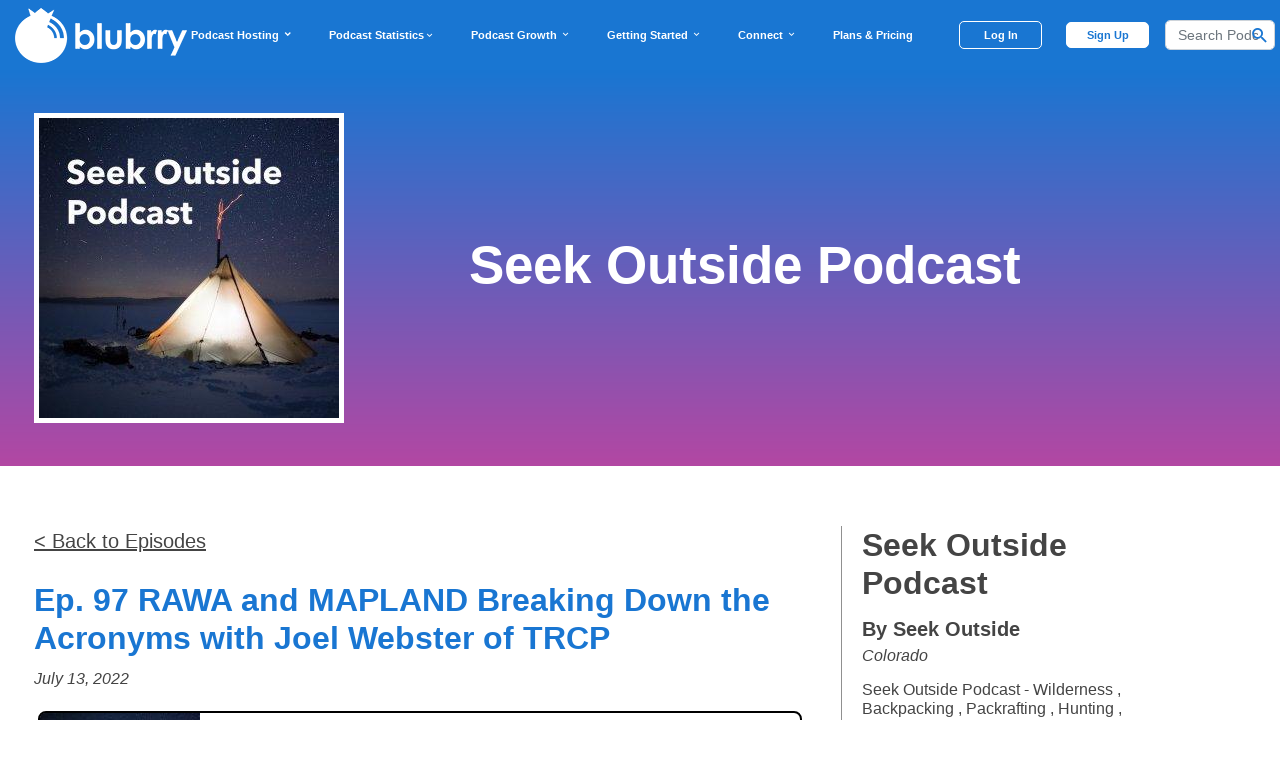

--- FILE ---
content_type: text/css
request_url: https://blubrry.com/wp-content/themes/wisteria-pro-blubrry/style.min.css?20230511
body_size: 2772
content:
#blubrry-btn-signup,.blubrry-container,.blubrry-footer,.search-form .search-submit{background-color:#1976d2}.blubrry-footer,.nav-item-info-container{overflow:hidden}.info-link-block:hover,.nav-item-mobile-header:hover,.nav-link:hover,.navbar-account{cursor:pointer}html{scroll-behavior:smooth}body{line-height:1.5}#masthead{padding-top:0;padding-bottom:0}a{outline:0}.site-content-inside{padding-top:20px;padding-bottom:20px}#masthead .loggedin a,#masthead .loggedout a,.navbar-nav li.nav-item a.nav-link,.navbar-toggler-icon,.widget_pages ul.children li::before,button.blubrry-search i{color:#fff}.blubrry-footer{bottom:0;width:100%;z-index:100;padding-top:35px}.blubrry-footer li a,.site-info{color:#fff;font-size:14px;background:0 0}.blubrry-footer .site-info{padding-top:10px;padding-bottom:40px}.blubrry-footer-icons{text-align:center;margin-top:30px;margin-bottom:15px}i.fab.fa-linkedin-in.circle-icon.bicon-linkedin{border-radius:10%}.space-divider{margin-top:100px}.blubrry-full-img{float:right;height:auto;width:auto;margin-top:-2px}.navbar-nav{margin-left:auto}.d-xl-none #masthead .loggedin a,.d-xl-none #masthead .loggedout a{padding-top:.938rem;padding-bottom:.938rem}.collapse .divider{border-top:1px solid #1976d2}.navbar-collapse.collapse.show .divider{border-top:1px solid #fff}.circle-icon,.circle-icon.blubrry-icon{padding:6px;font-size:20px;margin-left:5px;margin-right:5px;background:#fff;width:30px;height:30px;border-radius:50%;text-align:center;vertical-align:middle;color:#1976d2}.navbar-account .circle-icon{padding:2px;margin-top:-1px;width:40px;height:40px;margin-right:25px}.bicon-arrow-drop-down:before{margin-left:-15px}.navbar-account .circle-icon :focus{outline-style:none;box-shadow:none;border-color:transparent}.prevent-link.navbar-custom.navbar-account li{margin-left:-100px}.navbar-account i{margin-left:-6px;margin-right:10px;color:#fff}.account-popover li:hover{background-color:#eee;color:red}.account-btn{padding:0}.popover,.widget_pages li.current_page_item>ul>li:first-child{margin-top:15px}.list-unstyled.account-popover li{padding:5px;margin-right:5px;margin-left:-30px}.list-unstyled.account-popover li a{color:#1976d2!important}.blubrry-icon.bicon-menu{color:#fff;font-size:36px}#blogpost-more-icon{color:#036;margin-left:10px}.bb-chevron i.fas.fa-chevron-right{margin-top:70px;font-size:3rem;color:#fff}.navbar-toggler{border:0}#podcast-hosting-link-bicon,.nav-item{font-weight:700}.nav-item img.circle-icon:active,.nav-item img.circle-icon:focus,.nav-item img.circle-icon:focus-within,.nav-item img.circle-icon:hover{outline-color:#fff}.blubrry-container nav .nav-item .nav-link{font-size:16px;lie-height:1}#sidebar-navigation-btn,#site-navigation,.directory-pages .entry-title{display:none}ul.navbar-nav{margin-right:0!important;font-family:Roboto Light,Arial,Helvetica,sans-serif;font-weight:lighter;font-size:17px;margin-bottom:-10px}.navbar-nav li{padding-left:10px;padding-right:10px}.navbar-brand{padding-top:10px;padding-bottom:10px;padding-left:15px}.blubrry-btn,a.blubrry-btn{background-color:#1076d2;border:1px solid #1976d2;color:#fff;padding:4px 20px;text-align:center;display:inline-block;border-radius:10rem;font-size:1.3rem;min-width:75px}.directory-pages .container-fluid,.widget_pages{padding-left:0;padding-right:0}#masthead #blubrry-btn-dashboard,#masthead #blubrry-btn-signin{color:#036;white-space:nowrap;font-size:1.1rem}#masthead #blubrry-btn-signin{background-color:#fff;border:1px solid #fff;padding-left:20px;padding-right:20px}#blubrry-btn-dashboard{background-color:#fff;padding-left:20px;padding-right:20px;font-size:1.1rem}#blubrry-btn-signup{border:1px solid #fff;color:#fff;font-size:1rem;min-width:100px;padding:5px 20px}#bb-navicon,.tagline-rotate{color:#1976d2}.blubrry-search-form{height:35px}.navbar-collapse.collapse.show .blubrry-search-form{height:auto;padding-top:5px;padding-bottom:10px}.blubrry-search-form input{border-radius:7px}.social-media-icons{list-style:none;margin:0;padding:0}.widget li:last-child{padding-bottom:15px}.widget_pages{border-radius:4px;background-color:#fff;box-shadow:0 1px 3px 0 rgba(0,0,0,.04);padding-bottom:0}.widget_pages a{font-size:14px}.widget_pages a:hover{color:#0a6ebd;text-decoration:none}.widget_pages .widget-title{text-transform:none;font-weight:700;color:#1976d2;margin-left:40px}#bb-navicon{position:absolute;z-index:99;margin-left:80%;font-size:25px}.widget_pages .page_item a{margin-right:15px}.widget_pages li.current_page_item{padding-top:10px;background-color:#edf6ff;padding-left:0;padding-bottom:15px;border-left:3px solid #1976d2}.widget_pages .current_page_item a,.widget_pages li.current_page_item>ul li a{color:#555973}.widget_pages ul.children{display:none;margin:0}.widget_pages ul.toggle-on{display:block;margin-bottom:-15px;margin-top:10px}.widget_pages>ul:last-child.toggle-on li.current_page_item{padding-bottom:15px}.widget_pages .page-toggle{display:inline-block;position:absolute;text-align:center;top:4px;right:15px}.widget_pages .page-toggle:after{color:#b4b4b4;content:"\f078";display:inline-block;font-size:1.2rem;vertical-align:middle;margin-top:10px}.widget_pages li{padding-left:25px}.widget_pages>ul>li{border-top:1px solid #eaedf3;padding:15px}.widget_pages>ul>li>a{font-size:16px;font-weight:700;margin-left:20px}.widget_pages ul.children.toggle-on li a::before{content:"\25AA";margin-right:5px}.widget_pages ul.children>li{padding-left:40px;margin-left:-15px;padding-top:10px;font-weight:700}.widget_pages ul.children.toggle-on>li>ul>li{margin-left:-40px;padding-left:70px;padding-right:40px;font-weight:400}.widget_pages ul.children.toggle-on>li{margin-right:-15px;padding-bottom:15px;padding-right:15px}.widget_pages ul.children.toggle-on>li>ul>li>ul{/*!*padding-right: 50px;*!*/}.widget_pages ul.children li a{margin-left:0}.widget_pages li.page_item_has_children.current_page_item>ul.children{margin-left:-18px;padding-left:14px}.site-footer-widgets .widget_pages .page-toggle:after{color:#ddd}.widget_pages .page-toggle:active,.widget_pages .page-toggle:hover{color:#666}.widget_pages .page-toggle:focus:after{color:#c9a0dc}.widget_pages .page-toggle.toggle-on:after{color:#b4b4b4;content:"\f077";font-size:1.2rem}.widget_pages .children{list-style:none}.widget_pages li.current_page_item>ul{margin-left:-5px}.widget_pages li.current_page_item a{padding-right:10px;margin-left:35px}.directory-pages,.widget_pages>ul>li.current_page_parent{background-color:#fff}.widget_pages>ul>li.current_page_parent>ul{background-color:#fff;margin-top:10px}.widget_pages li.current_page_item>ul>li{background-color:#fff;margin-left:0}.page_item_has_children.current_page_ancestor.current_page_parent{margin-top:0;padding-top:10px}.site-content .site-content-inside{padding-top:20px}@media only screen and (max-device-width:1000px){.nav_min_height{min-height:1400px}.widget_pages{display:none;width:50%;margin-top:-45px;z-index:9999}.blur{filter:blur(5px);-webkit-filter:blur(5px);-moz-filter:blur(5px);-o-filter:blur(5px);-ms-filter:blur(5px)}#bb-navicon,.breadcrumb-container,.hide{display:none}.site-sidebar-absolute{position:absolute!important}#sidebar-navigation-btn{display:block;background-color:#1976d2;color:#fff;margin-bottom:20px;border:0}}@media only screen and (max-device-width:500px){.widget_pages{width:100%}}.breadcrumb-container ul{margin-left:0;background-color:transparent}.breadcrumb-container .breadcrumb{padding-left:0;padding-bottom:30px;font-size:14px}.loggedin a:focus,.loggedin a:hover{text-decoration:none;outline:0}.bb-desktop{height:70px;position:relative;display:flex;align-items:center}#pip-section{padding-top:5%}.account-popover-icon.d-xl-inline-flex{margin-right:30px}.account-popover-icon.d-xl-inline-flex i{margin-top:10px}.search-span i{font-size:35px}button.material-icons.blubrry-search.btn.sr-search-btn{padding:0;background-color:transparent;border:1px solid transparent;min-width:50px;margin-bottom:0}.sr-search-form input{border-radius:8px}.directory-pages .container,.directory-pages .hentry{position:unset}.ft-more-card{max-width:300px}@media (min-width:1200px){.entry-title.entry-title-single{font-size:2rem}}.ffw-btn.solid.colorful-btn{background:linear-gradient(to right,#1976d2,#b347a3) 100% no-repeat;border:2px solid transparent;border-radius:12px}.active-link .underline,.nav-item-full:hover .underline{background-color:#a618b9;width:85%}.ffw-btn.solid.colorful-btn:hover{background-color:#fff;border:2px solid #1976d2;border-radius:6px}.nav-item-mobile-header{min-height:65px;display:flex;align-items:center}.nav-item-info-active{display:block!important}.nav-item-info{font-size:110%;border:1px solid #707070;border-top:none;display:none}.underline{position:absolute;bottom:0;height:5px;background-color:transparent;width:0%;transition:width .2s,background-color .5s;margin:0 auto;padding-left:10px;padding-right:10px}.nav-item-full:active{transition:none;color:#fff;border:none}.mobile-nav-p{font-size:70%}.nav-link{color:#fff!important;font-size:85%!important}.nav-link-mobile{color:#1976d2!important;font-weight:700}.nav-link:hover{color:#fff!important}.nav-link:active{color:#fff;border:none}.info-link-block:hover,.info-link-block:hover .info-header{color:#1398dd!important;text-decoration:none}.info-header{color:#707070!important;font-weight:700;font-size:1rem!important;margin-bottom:0!important}.info-link{text-decoration:none;color:inherit!important;outline:0}.info-link:hover{text-decoration:none}@media (max-width:1425px){.nav-link{font-size:70%!important}.nav-item-info{border:none}}@media (max-width:1300px){.nav-link{font-size:65%!important}.nav-item-info{border:none}}.navbar-collapse{background-color:#fff!important;margin-left:-15px!important;margin-right:-15px!important}.mobile-search-container{width:100%;height:60px;display:flex;align-items:center;justify-content:center;background-color:#1976d2}.info-subtext{font-size:70%!important}.search-btn{all:unset;position:absolute;right:5px;display:flex;align-items:center;justify-content:center;color:#1976d2}.search-btn:hover{cursor:pointer;background-color:inherit}.ffw-btn2.solid:hover,.footer-btn.ffw-btn2.solid:hover{border:2px solid #fff;text-decoration:none;background:#1976d2;color:#fff}.ffw-btn2.solid,.footer-btn.ffw-btn2.solid{background:#fff;color:#1976d2;border:2px solid #fff}.footer-btn{padding:5px 8px;font-size:14px}.footer-btn.ffw-btn{display:inline-block;font-family:Roboto-Medium,sans-serif;font-weight:700;letter-spacing:0;text-transform:uppercase;background:0 0;border:2px solid #fff;border-radius:5px;transition:.5s!important;color:#fff;font-size:14px;text-align:center}.footer-btn.ffw-btn.solid:hover{background:#fff;border:2px solid #1976d2;color:#1976d2;text-decoration:none}footer h4{letter-spacing:normal;font-size:17px}footer{font-family:Lato,sans-serif}footer a,p,ul{font-family:unset}

--- FILE ---
content_type: text/css
request_url: https://assets.blubrry.com/css/blubrryicons.css?ver=5.2.2
body_size: 13308
content:
@font-face {
  font-family: 'blubrryicons';
  src:  url('../fonts/blubrryicons.mb122.eot');
  src:  url('../fonts/blubrryicons.mb122.eot') format('embedded-opentype'),
    url('../fonts/blubrryicons.mb122.ttf') format('truetype'),
    url('../fonts/blubrryicons.mb122.woff') format('woff'),
    url('../fonts/blubrryicons.mb122.svg') format('svg');
  font-weight: normal;
  font-style: normal;
  font-display: block;
}

[class^="bicon-"], [class*=" bicon-"] {
  /* use !important to prevent issues with browser extensions that change fonts */
  font-family: 'blubrryicons' !important;
  speak: never;
  font-style: normal;
  font-weight: normal;
  font-variant: normal;
  text-transform: none;
  line-height: 1;

  /* Better Font Rendering =========== */
  -webkit-font-smoothing: antialiased;
  -moz-osx-font-smoothing: grayscale;
}

.bicon-d_rotation:before {
  content: "\e900";
}
.bicon-k:before {
  content: "\e901";
}
.bicon-g:before {
  content: "\e902";
}
.bicon-ft_apart:before {
  content: "\e903";
}
.bicon-360:before {
  content: "\e904";
}
.bicon-ac_unit:before {
  content: "\e905";
}
.bicon-access_alarm:before {
  content: "\e906";
}
.bicon-access_alarms:before {
  content: "\e907";
}
.bicon-access_time:before {
  content: "\e908";
}
.bicon-accessibility:before {
  content: "\e909";
}
.bicon-accessibility_new:before {
  content: "\e90a";
}
.bicon-accessible:before {
  content: "\e90b";
}
.bicon-accessible_forward:before {
  content: "\e90c";
}
.bicon-account:before {
  content: "\e90d";
}
.bicon-account_balance:before {
  content: "\e90e";
}
.bicon-account_balance_wallet:before {
  content: "\e90f";
}
.bicon-account_box:before {
  content: "\e910";
}
.bicon-account_circle:before {
  content: "\e911";
}
.bicon-account_tree:before {
  content: "\e912";
}
.bicon-account-circle:before {
  content: "\e913";
}
.bicon-account-multiple:before {
  content: "\e914";
}
.bicon-ad_units:before {
  content: "\e915";
}
.bicon-adb:before {
  content: "\e916";
}
.bicon-add:before {
  content: "\e917";
}
.bicon-add_a_photo:before {
  content: "\e918";
}
.bicon-add_alarm:before {
  content: "\e919";
}
.bicon-add_alert:before {
  content: "\e91a";
}
.bicon-add_box:before {
  content: "\e91b";
}
.bicon-add_business:before {
  content: "\e91c";
}
.bicon-add_circle:before {
  content: "\e91d";
}
.bicon-add_circle_outline:before {
  content: "\e91e";
}
.bicon-add_comment:before {
  content: "\e91f";
}
.bicon-add_ic_call:before {
  content: "\e920";
}
.bicon-add_location:before {
  content: "\e921";
}
.bicon-add_location_alt:before {
  content: "\e922";
}
.bicon-add_photo_alternate:before {
  content: "\e923";
}
.bicon-add_road:before {
  content: "\e924";
}
.bicon-add_shopping_cart:before {
  content: "\e925";
}
.bicon-add_task:before {
  content: "\e926";
}
.bicon-add_to_home_screen:before {
  content: "\e927";
}
.bicon-add_to_photos:before {
  content: "\e928";
}
.bicon-add_to_queue:before {
  content: "\e929";
}
.bicon-add_user_group:before {
  content: "\e92a";
}
.bicon-addchart:before {
  content: "\e92b";
}
.bicon-add-circle:before {
  content: "\e92c";
}
.bicon-adjust:before {
  content: "\e92d";
}
.bicon-admin_panel_settings:before {
  content: "\e92e";
}
.bicon-agriculture:before {
  content: "\e92f";
}
.bicon-airline_seat_flat:before {
  content: "\e930";
}
.bicon-airline_seat_flat_angled:before {
  content: "\e931";
}
.bicon-airline_seat_individual_suite:before {
  content: "\e932";
}
.bicon-airline_seat_legroom_extra:before {
  content: "\e933";
}
.bicon-airline_seat_legroom_normal:before {
  content: "\e934";
}
.bicon-airline_seat_legroom_reduced:before {
  content: "\e935";
}
.bicon-airline_seat_recline_extra:before {
  content: "\e936";
}
.bicon-airline_seat_recline_normal:before {
  content: "\e937";
}
.bicon-airplanemode_active:before {
  content: "\e938";
}
.bicon-airplanemode_inactive:before {
  content: "\e939";
}
.bicon-airplay:before {
  content: "\e93a";
}
.bicon-airport_shuttle:before {
  content: "\e93b";
}
.bicon-alarm:before {
  content: "\e93c";
}
.bicon-alarm_add:before {
  content: "\e93d";
}
.bicon-alarm_off:before {
  content: "\e93e";
}
.bicon-alarm_on:before {
  content: "\e93f";
}
.bicon-album:before {
  content: "\e940";
}
.bicon-alert-circle:before {
  content: "\e941";
}
.bicon-alert-circle-o:before {
  content: "\e942";
}
.bicon-alert-octagon:before {
  content: "\e943";
}
.bicon-alert-polygon:before {
  content: "\e944";
}
.bicon-alert-triangle:before {
  content: "\e945";
}
.bicon-all_inbox:before {
  content: "\e946";
}
.bicon-all_inclusive:before {
  content: "\e947";
}
.bicon-all_out:before {
  content: "\e948";
}
.bicon-alt_route:before {
  content: "\e949";
}
.bicon-alternate_email:before {
  content: "\e94a";
}
.bicon-amp_stories:before {
  content: "\e94b";
}
.bicon-analytics:before {
  content: "\e94c";
}
.bicon-anchor:before {
  content: "\e94d";
}
.bicon-android:before {
  content: "\e94e";
}
.bicon-android-rss:before {
  content: "\e94f";
  color: #6ab344;
}
.bicon-angry:before {
  content: "\e950";
}
.bicon-angry2:before {
  content: "\e951";
}
.bicon-announcement:before {
  content: "\e952";
}
.bicon-apartment:before {
  content: "\e953";
}
.bicon-api:before {
  content: "\e954";
}
.bicon-app_blocking:before {
  content: "\e955";
}
.bicon-app_settings_alt:before {
  content: "\e956";
}
.bicon-apple:before {
  content: "\e957";
}
.bicon-apple-podcasts:before {
  content: "\e958";
}
.bicon-apps:before {
  content: "\e959";
}
.bicon-architecture:before {
  content: "\e95a";
}
.bicon-archive:before {
  content: "\e95b";
}
.bicon-arrow_back:before {
  content: "\e95c";
}
.bicon-arrow_back_ios:before {
  content: "\e95d";
}
.bicon-arrow_circle_down:before {
  content: "\e95e";
}
.bicon-arrow_circle_up:before {
  content: "\e95f";
}
.bicon-arrow_downward:before {
  content: "\e960";
}
.bicon-arrow_drop_down:before {
  content: "\e961";
}
.bicon-arrow_drop_down_circle:before {
  content: "\e962";
}
.bicon-arrow_drop_up:before {
  content: "\e963";
}
.bicon-arrow_forward:before {
  content: "\e964";
}
.bicon-arrow_forward_ios:before {
  content: "\e965";
}
.bicon-arrow_left:before {
  content: "\e966";
}
.bicon-arrow_right:before {
  content: "\e967";
}
.bicon-arrow_right_alt:before {
  content: "\e968";
}
.bicon-arrow_upward:before {
  content: "\e969";
}
.bicon-arrow-drop-down:before {
  content: "\e96a";
}
.bicon-arrow-drop-up:before {
  content: "\e96b";
}
.bicon-art_track:before {
  content: "\e96c";
}
.bicon-article:before {
  content: "\e96d";
}
.bicon-aspect_ratio:before {
  content: "\e96e";
}
.bicon-assessment:before {
  content: "\e96f";
}
.bicon-assignment:before {
  content: "\e970";
}
.bicon-assignment_ind:before {
  content: "\e971";
}
.bicon-assignment_late:before {
  content: "\e972";
}
.bicon-assignment_return:before {
  content: "\e973";
}
.bicon-assignment_returned:before {
  content: "\e974";
}
.bicon-assignment_turned_in:before {
  content: "\e975";
}
.bicon-assistant:before {
  content: "\e976";
}
.bicon-assistant_photo:before {
  content: "\e977";
}
.bicon-atm:before {
  content: "\e978";
}
.bicon-attach_email:before {
  content: "\e979";
}
.bicon-attach_file:before {
  content: "\e97a";
}
.bicon-attach_money:before {
  content: "\e97b";
}
.bicon-attachment:before {
  content: "\e97c";
}
.bicon-attachment-alt:before {
  content: "\e97d";
}
.bicon-attribution:before {
  content: "\e97e";
}
.bicon-audio:before {
  content: "\e97f";
}
.bicon-audio-lines:before {
  content: "\e980";
}
.bicon-audiotrack:before {
  content: "\e981";
}
.bicon-auto_delete:before {
  content: "\e982";
}
.bicon-autorenew:before {
  content: "\e983";
}
.bicon-av_timer:before {
  content: "\e984";
}
.bicon-baby_changing_station:before {
  content: "\e985";
}
.bicon-backpack:before {
  content: "\e986";
}
.bicon-backspace:before {
  content: "\e987";
}
.bicon-backup:before {
  content: "\e988";
}
.bicon-backup_table:before {
  content: "\e989";
}
.bicon-baffled:before {
  content: "\e98a";
}
.bicon-baffled2:before {
  content: "\e98b";
}
.bicon-balance:before {
  content: "\e98c";
}
.bicon-ballot:before {
  content: "\e98d";
}
.bicon-bar_chart:before {
  content: "\e98e";
}
.bicon-bar-chart:before {
  content: "\e98f";
}
.bicon-barcode:before {
  content: "\e990";
}
.bicon-batch_prediction:before {
  content: "\e991";
}
.bicon-bathtub:before {
  content: "\e992";
}
.bicon-battery_alert:before {
  content: "\e993";
}
.bicon-battery_charging_full:before {
  content: "\e994";
}
.bicon-battery_full:before {
  content: "\e995";
}
.bicon-battery_std:before {
  content: "\e996";
}
.bicon-battery_unknown:before {
  content: "\e997";
}
.bicon-beach_access:before {
  content: "\e998";
}
.bicon-bedtime:before {
  content: "\e999";
}
.bicon-beenhere:before {
  content: "\e99a";
}
.bicon-bento:before {
  content: "\e99b";
}
.bicon-bike_scooter:before {
  content: "\e99c";
}
.bicon-bin:before {
  content: "\e99d";
}
.bicon-bin2:before {
  content: "\e99e";
}
.bicon-biotech:before {
  content: "\e99f";
}
.bicon-block:before {
  content: "\e9a0";
}
.bicon-blocked:before {
  content: "\e9a1";
}
.bicon-blubrry:before {
  content: "\e9a2";
  color: #3474ba;
}
.bicon-blubrry_ai:before {
  content: "\e9a3";
}
.bicon-blubrry_directory:before {
  content: "\e9a4";
}
.bicon-bluetooth:before {
  content: "\e9a5";
}
.bicon-bluetooth_audio:before {
  content: "\e9a6";
}
.bicon-bluetooth_connected:before {
  content: "\e9a7";
}
.bicon-bluetooth_disabled:before {
  content: "\e9a8";
}
.bicon-bluetooth_searching:before {
  content: "\e9a9";
}
.bicon-blur_circular:before {
  content: "\e9aa";
}
.bicon-blur_linear:before {
  content: "\e9ab";
}
.bicon-blur_off:before {
  content: "\e9ac";
}
.bicon-blur_on:before {
  content: "\e9ad";
}
.bicon-book:before {
  content: "\e9ae";
}
.bicon-book_online:before {
  content: "\e9af";
}
.bicon-bookmark:before {
  content: "\e9b0";
}
.bicon-bookmark_border:before {
  content: "\e9b1";
}
.bicon-bookmarks:before {
  content: "\e9b2";
}
.bicon-books:before {
  content: "\e9b3";
}
.bicon-border_all:before {
  content: "\e9b4";
}
.bicon-border_bottom:before {
  content: "\e9b5";
}
.bicon-border_clear:before {
  content: "\e9b6";
}
.bicon-border_horizontal:before {
  content: "\e9b7";
}
.bicon-border_inner:before {
  content: "\e9b8";
}
.bicon-border_left:before {
  content: "\e9b9";
}
.bicon-border_outer:before {
  content: "\e9ba";
}
.bicon-border_right:before {
  content: "\e9bb";
}
.bicon-border_style:before {
  content: "\e9bc";
}
.bicon-border_top:before {
  content: "\e9bd";
}
.bicon-border_vertical:before {
  content: "\e9be";
}
.bicon-branding_watermark:before {
  content: "\e9bf";
}
.bicon-brightness_1:before {
  content: "\e9c0";
}
.bicon-brightness_2:before {
  content: "\e9c1";
}
.bicon-brightness_3:before {
  content: "\e9c2";
}
.bicon-brightness_4:before {
  content: "\e9c3";
}
.bicon-brightness_5:before {
  content: "\e9c4";
}
.bicon-brightness_6:before {
  content: "\e9c5";
}
.bicon-brightness_7:before {
  content: "\e9c6";
}
.bicon-brightness_auto:before {
  content: "\e9c7";
}
.bicon-brightness_high:before {
  content: "\e9c8";
}
.bicon-brightness_low:before {
  content: "\e9c9";
}
.bicon-brightness_medium:before {
  content: "\e9ca";
}
.bicon-broken_image:before {
  content: "\e9cb";
}
.bicon-browser_not_supported:before {
  content: "\e9cc";
}
.bicon-brush:before {
  content: "\e9cd";
}
.bicon-bubble:before {
  content: "\e9ce";
}
.bicon-bubble_chart:before {
  content: "\e9cf";
}
.bicon-bubble2:before {
  content: "\e9d0";
}
.bicon-bubbles:before {
  content: "\e9d1";
}
.bicon-bubbles2:before {
  content: "\e9d2";
}
.bicon-bubbles3:before {
  content: "\e9d3";
}
.bicon-bubbles4:before {
  content: "\e9d4";
}
.bicon-bug:before {
  content: "\e9d5";
}
.bicon-bug_report:before {
  content: "\e9d6";
}
.bicon-build:before {
  content: "\e9d7";
}
.bicon-build_circle:before {
  content: "\e9d8";
}
.bicon-burst_mode:before {
  content: "\e9d9";
}
.bicon-business:before {
  content: "\e9da";
}
.bicon-business_center:before {
  content: "\e9db";
}
.bicon-cached:before {
  content: "\e9dc";
}
.bicon-cake:before {
  content: "\e9dd";
}
.bicon-calculate:before {
  content: "\e9de";
}
.bicon-calendar:before {
  content: "\e9df";
}
.bicon-calendar_today:before {
  content: "\e9e0";
}
.bicon-calendar_view_day:before {
  content: "\e9e1";
}
.bicon-call:before {
  content: "\e9e2";
}
.bicon-call_end:before {
  content: "\e9e3";
}
.bicon-call_made:before {
  content: "\e9e4";
}
.bicon-call_merge:before {
  content: "\e9e5";
}
.bicon-call_missed:before {
  content: "\e9e6";
}
.bicon-call_missed_outgoing:before {
  content: "\e9e7";
}
.bicon-call_received:before {
  content: "\e9e8";
}
.bicon-call_split:before {
  content: "\e9e9";
}
.bicon-call_to_action:before {
  content: "\e9ea";
}
.bicon-camera:before {
  content: "\e9eb";
}
.bicon-camera_alt:before {
  content: "\e9ec";
}
.bicon-camera_enhance:before {
  content: "\e9ed";
}
.bicon-camera_front:before {
  content: "\e9ee";
}
.bicon-camera_rear:before {
  content: "\e9ef";
}
.bicon-camera_roll:before {
  content: "\e9f0";
}
.bicon-campaign:before {
  content: "\e9f1";
}
.bicon-cancel:before {
  content: "\e9f2";
}
.bicon-cancel_presentation:before {
  content: "\e9f3";
}
.bicon-cancel_schedule_send:before {
  content: "\e9f4";
}
.bicon-card_giftcard:before {
  content: "\e9f5";
}
.bicon-card_membership:before {
  content: "\e9f6";
}
.bicon-card_travel:before {
  content: "\e9f7";
}
.bicon-card-giftcard:before {
  content: "\e9f8";
}
.bicon-card-membership:before {
  content: "\e9f9";
}
.bicon-carpenter:before {
  content: "\e9fa";
}
.bicon-cart:before {
  content: "\e9fb";
}
.bicon-casino:before {
  content: "\e9fc";
}
.bicon-cast:before {
  content: "\e9fd";
}
.bicon-cast_connected:before {
  content: "\e9fe";
}
.bicon-cast_for_education:before {
  content: "\e9ff";
}
.bicon-cast-connected:before {
  content: "\ea00";
}
.bicon-category:before {
  content: "\ea01";
}
.bicon-center_focus_strong:before {
  content: "\ea02";
}
.bicon-center_focus_weak:before {
  content: "\ea03";
}
.bicon-chain-link:before {
  content: "\ea04";
}
.bicon-change_history:before {
  content: "\ea05";
}
.bicon-charging_station:before {
  content: "\ea06";
}
.bicon-chart:before {
  content: "\ea07";
}
.bicon-chat:before {
  content: "\ea08";
}
.bicon-chat_bubble:before {
  content: "\ea09";
}
.bicon-chat_bubble_outline:before {
  content: "\ea0a";
}
.bicon-check:before {
  content: "\ea0b";
}
.bicon-check_box:before {
  content: "\ea0c";
}
.bicon-check_box_outline_blank:before {
  content: "\ea0d";
}
.bicon-check_circle:before {
  content: "\ea0e";
}
.bicon-check_circle_outline:before {
  content: "\ea0f";
}
.bicon-check-all:before {
  content: "\ea10";
}
.bicon-checkbox-checked:before {
  content: "\ea11";
}
.bicon-checkbox-unchecked:before {
  content: "\ea12";
}
.bicon-checkmark:before {
  content: "\ea13";
}
.bicon-checkmark2:before {
  content: "\ea14";
}
.bicon-checkroom:before {
  content: "\ea15";
}
.bicon-chevron_left:before {
  content: "\ea16";
}
.bicon-chevron_right:before {
  content: "\ea17";
}
.bicon-chevron-right:before {
  content: "\ea18";
}
.bicon-child_care:before {
  content: "\ea19";
}
.bicon-child_friendly:before {
  content: "\ea1a";
}
.bicon-chrome_reader_mode:before {
  content: "\ea1b";
}
.bicon-city:before {
  content: "\ea1c";
}
.bicon-clammr:before {
  content: "\ea1d";
}
.bicon-class:before {
  content: "\ea1e";
}
.bicon-clean_hands:before {
  content: "\ea1f";
}
.bicon-cleaning_services:before {
  content: "\ea20";
}
.bicon-clear:before {
  content: "\ea21";
}
.bicon-clear_all:before {
  content: "\ea22";
}
.bicon-clipboard-text:before {
  content: "\ea23";
}
.bicon-clock:before {
  content: "\ea24";
}
.bicon-close:before {
  content: "\ea25";
}
.bicon-close_fullscreen:before {
  content: "\ea26";
}
.bicon-closed_caption:before {
  content: "\ea27";
}
.bicon-closed_caption_disabled:before {
  content: "\ea28";
}
.bicon-closed-caption:before {
  content: "\ea29";
}
.bicon-cloud:before {
  content: "\ea2a";
}
.bicon-cloud_circle:before {
  content: "\ea2b";
}
.bicon-cloud_done:before {
  content: "\ea2c";
}
.bicon-cloud_download:before {
  content: "\ea2d";
}
.bicon-cloud_off:before {
  content: "\ea2e";
}
.bicon-cloud_queue:before {
  content: "\ea2f";
}
.bicon-cloud_upload:before {
  content: "\ea30";
}
.bicon-cloud-check:before {
  content: "\ea31";
}
.bicon-cloud-download:before {
  content: "\ea32";
}
.bicon-cloud-upload:before {
  content: "\ea33";
}
.bicon-code:before {
  content: "\ea34";
}
.bicon-code-setting:before {
  content: "\ea35";
}
.bicon-cog:before {
  content: "\ea36";
}
.bicon-cogs:before {
  content: "\ea37";
}
.bicon-collections:before {
  content: "\ea38";
}
.bicon-collections_bookmark:before {
  content: "\ea39";
}
.bicon-color_lens:before {
  content: "\ea3a";
}
.bicon-colorize:before {
  content: "\ea3b";
}
.bicon-comment:before {
  content: "\ea3c";
}
.bicon-comment_bank:before {
  content: "\ea3d";
}
.bicon-comments:before {
  content: "\ea3e";
}
.bicon-commute:before {
  content: "\ea3f";
}
.bicon-compare:before {
  content: "\ea40";
}
.bicon-compare_arrows:before {
  content: "\ea41";
}
.bicon-compass:before {
  content: "\ea42";
}
.bicon-compass_calibration:before {
  content: "\ea43";
}
.bicon-computer:before {
  content: "\ea44";
}
.bicon-confirmation_number:before {
  content: "\ea45";
}
.bicon-connect_without_contact:before {
  content: "\ea46";
}
.bicon-construction:before {
  content: "\ea47";
}
.bicon-contact_mail:before {
  content: "\ea48";
}
.bicon-contact_page:before {
  content: "\ea49";
}
.bicon-contact_phone:before {
  content: "\ea4a";
}
.bicon-contact_support:before {
  content: "\ea4b";
}
.bicon-contactless:before {
  content: "\ea4c";
}
.bicon-contacts:before {
  content: "\ea4d";
}
.bicon-content_copy:before {
  content: "\ea4e";
}
.bicon-content_cut:before {
  content: "\ea4f";
}
.bicon-content_paste:before {
  content: "\ea50";
}
.bicon-control_camera:before {
  content: "\ea51";
}
.bicon-control_point:before {
  content: "\ea52";
}
.bicon-control_point_duplicate:before {
  content: "\ea53";
}
.bicon-copy:before {
  content: "\ea54";
}
.bicon-copyright:before {
  content: "\ea55";
}
.bicon-coronavirus:before {
  content: "\ea56";
}
.bicon-corporate_fare:before {
  content: "\ea57";
}
.bicon-countertops:before {
  content: "\ea58";
}
.bicon-create:before {
  content: "\ea59";
}
.bicon-create_new_folder:before {
  content: "\ea5a";
}
.bicon-create_survey:before {
  content: "\ea5b";
}
.bicon-create-new .path1:before {
  content: "\ea5c";
  color: rgb(216, 216, 218);
}
.bicon-create-new .path2:before {
  content: "\ea5d";
  margin-left: -1em;
  color: rgb(86, 113, 216);
}
.bicon-create-new .path3:before {
  content: "\ea5e";
  margin-left: -1em;
  color: rgb(255, 255, 255);
}
.bicon-credit_card:before {
  content: "\ea5f";
}
.bicon-credit-card:before {
  content: "\ea60";
}
.bicon-crop:before {
  content: "\ea61";
}
.bicon-crop_3_2:before {
  content: "\ea62";
}
.bicon-crop_5_4:before {
  content: "\ea63";
}
.bicon-crop_7_5:before {
  content: "\ea64";
}
.bicon-crop_16_9:before {
  content: "\ea65";
}
.bicon-crop_din:before {
  content: "\ea66";
}
.bicon-crop_free:before {
  content: "\ea67";
}
.bicon-crop_landscape:before {
  content: "\ea68";
}
.bicon-crop_original:before {
  content: "\ea69";
}
.bicon-crop_portrait:before {
  content: "\ea6a";
}
.bicon-crop_rotate:before {
  content: "\ea6b";
}
.bicon-crop_square:before {
  content: "\ea6c";
}
.bicon-dashboard:before {
  content: "\ea6d";
}
.bicon-data_usage:before {
  content: "\ea6e";
}
.bicon-date:before {
  content: "\ea6f";
}
.bicon-date_range:before {
  content: "\ea70";
}
.bicon-deck:before {
  content: "\ea71";
}
.bicon-dehaze:before {
  content: "\ea72";
}
.bicon-delete:before {
  content: "\ea73";
}
.bicon-delete_forever:before {
  content: "\ea74";
}
.bicon-delete_outline:before {
  content: "\ea75";
}
.bicon-delete_sweep:before {
  content: "\ea76";
}
.bicon-delicious:before {
  content: "\ea77";
}
.bicon-departure_board:before {
  content: "\ea78";
}
.bicon-description:before {
  content: "\ea79";
}
.bicon-design_services:before {
  content: "\ea7a";
}
.bicon-desktop_access_disabled:before {
  content: "\ea7b";
}
.bicon-desktop_mac:before {
  content: "\ea7c";
}
.bicon-desktop_windows:before {
  content: "\ea7d";
}
.bicon-details:before {
  content: "\ea7e";
}
.bicon-developer_board:before {
  content: "\ea7f";
}
.bicon-developer_mode:before {
  content: "\ea80";
}
.bicon-device_hub:before {
  content: "\ea81";
}
.bicon-device_unknown:before {
  content: "\ea82";
}
.bicon-devices:before {
  content: "\ea83";
}
.bicon-devices_other:before {
  content: "\ea84";
}
.bicon-dialer_sip:before {
  content: "\ea85";
}
.bicon-dialpad:before {
  content: "\ea86";
}
.bicon-directions:before {
  content: "\ea87";
}
.bicon-directions_bike:before {
  content: "\ea88";
}
.bicon-directions_boat:before {
  content: "\ea89";
}
.bicon-directions_bus:before {
  content: "\ea8a";
}
.bicon-directions_car:before {
  content: "\ea8b";
}
.bicon-directions_off:before {
  content: "\ea8c";
}
.bicon-directions_railway:before {
  content: "\ea8d";
}
.bicon-directions_run:before {
  content: "\ea8e";
}
.bicon-directions_subway:before {
  content: "\ea8f";
}
.bicon-directions_transit:before {
  content: "\ea90";
}
.bicon-directions_walk:before {
  content: "\ea91";
}
.bicon-disabled_by_default:before {
  content: "\ea92";
}
.bicon-disc_full:before {
  content: "\ea93";
}
.bicon-dns:before {
  content: "\ea94";
}
.bicon-do_disturb:before {
  content: "\ea95";
}
.bicon-do_disturb_alt:before {
  content: "\ea96";
}
.bicon-do_disturb_off:before {
  content: "\ea97";
}
.bicon-do_disturb_on:before {
  content: "\ea98";
}
.bicon-do_not_step:before {
  content: "\ea99";
}
.bicon-do_not_touch:before {
  content: "\ea9a";
}
.bicon-dock:before {
  content: "\ea9b";
}
.bicon-domain:before {
  content: "\ea9c";
}
.bicon-domain_disabled:before {
  content: "\ea9d";
}
.bicon-domain_verification:before {
  content: "\ea9e";
}
.bicon-done:before {
  content: "\ea9f";
}
.bicon-done_all:before {
  content: "\eaa0";
}
.bicon-done_outline:before {
  content: "\eaa1";
}
.bicon-donut_large:before {
  content: "\eaa2";
}
.bicon-donut_small:before {
  content: "\eaa3";
}
.bicon-double_arrow:before {
  content: "\eaa4";
}
.bicon-download:before {
  content: "\eaa5";
}
.bicon-download_done:before {
  content: "\eaa6";
}
.bicon-drafts:before {
  content: "\eaa7";
}
.bicon-drag_handle:before {
  content: "\eaa8";
}
.bicon-drag_indicator:before {
  content: "\eaa9";
}
.bicon-drive_eta:before {
  content: "\eaaa";
}
.bicon-dry:before {
  content: "\eaab";
}
.bicon-duo:before {
  content: "\eaac";
}
.bicon-dvr:before {
  content: "\eaad";
}
.bicon-dynamic_feed:before {
  content: "\eaae";
}
.bicon-dynamic_form:before {
  content: "\eaaf";
}
.bicon-east:before {
  content: "\eab0";
}
.bicon-eco:before {
  content: "\eab1";
}
.bicon-edit:before {
  content: "\eab2";
}
.bicon-edit_attributes:before {
  content: "\eab3";
}
.bicon-edit_location:before {
  content: "\eab4";
}
.bicon-edit_road:before {
  content: "\eab5";
}
.bicon-eject:before {
  content: "\eab6";
}
.bicon-elderly:before {
  content: "\eab7";
}
.bicon-electric_bike:before {
  content: "\eab8";
}
.bicon-electric_car:before {
  content: "\eab9";
}
.bicon-electric_moped:before {
  content: "\eaba";
}
.bicon-electric_scooter:before {
  content: "\eabb";
}
.bicon-electrical_services:before {
  content: "\eabc";
}
.bicon-elevator:before {
  content: "\eabd";
}
.bicon-email:before {
  content: "\eabe";
}
.bicon-embed:before {
  content: "\eabf";
}
.bicon-embed3:before {
  content: "\eac0";
}
.bicon-emoji_emotions:before {
  content: "\eac1";
}
.bicon-emoji_events:before {
  content: "\eac2";
}
.bicon-emoji_flags:before {
  content: "\eac3";
}
.bicon-emoji_food_beverage:before {
  content: "\eac4";
}
.bicon-emoji_nature:before {
  content: "\eac5";
}
.bicon-emoji_objects:before {
  content: "\eac6";
}
.bicon-emoji_people:before {
  content: "\eac7";
}
.bicon-emoji_symbols:before {
  content: "\eac8";
}
.bicon-emoji_transportation:before {
  content: "\eac9";
}
.bicon-emoji-events:before {
  content: "\eaca";
}
.bicon-engineering:before {
  content: "\eacb";
}
.bicon-enhanced_encryption:before {
  content: "\eacc";
}
.bicon-equalizer:before {
  content: "\eacd";
}
.bicon-equalizer-belts:before {
  content: "\eace";
}
.bicon-equalizer-belts2:before {
  content: "\eacf";
}
.bicon-error:before {
  content: "\ead0";
}
.bicon-error_outline:before {
  content: "\ead1";
}
.bicon-escalator:before {
  content: "\ead2";
}
.bicon-escalator_warning:before {
  content: "\ead3";
}
.bicon-euro:before {
  content: "\ead4";
}
.bicon-euro_symbol:before {
  content: "\ead5";
}
.bicon-ev_station:before {
  content: "\ead6";
}
.bicon-event:before {
  content: "\ead7";
}
.bicon-event_available:before {
  content: "\ead8";
}
.bicon-event_busy:before {
  content: "\ead9";
}
.bicon-event_note:before {
  content: "\eada";
}
.bicon-event_seat:before {
  content: "\eadb";
}
.bicon-exit_to_app:before {
  content: "\eadc";
}
.bicon-expand_less:before {
  content: "\eadd";
}
.bicon-expand_more:before {
  content: "\eade";
}
.bicon-expand-more:before {
  content: "\eadf";
}
.bicon-explicit:before {
  content: "\eae0";
}
.bicon-explore:before {
  content: "\eae1";
}
.bicon-explore_off:before {
  content: "\eae2";
}
.bicon-exposure:before {
  content: "\eae3";
}
.bicon-exposure_neg_1:before {
  content: "\eae4";
}
.bicon-exposure_neg_2:before {
  content: "\eae5";
}
.bicon-exposure_plus_1:before {
  content: "\eae6";
}
.bicon-exposure_plus_2:before {
  content: "\eae7";
}
.bicon-exposure_zero:before {
  content: "\eae8";
}
.bicon-extension:before {
  content: "\eae9";
}
.bicon-face:before {
  content: "\eaea";
}
.bicon-face_unlock:before {
  content: "\eaeb";
}
.bicon-facebook:before {
  content: "\eaec";
}
.bicon-fact_check:before {
  content: "\eaed";
}
.bicon-family_restroom:before {
  content: "\eaee";
}
.bicon-fast_forward:before {
  content: "\eaef";
}
.bicon-fast_rewind:before {
  content: "\eaf0";
}
.bicon-fastfood:before {
  content: "\eaf1";
}
.bicon-favorite:before {
  content: "\eaf2";
}
.bicon-favorite_border:before {
  content: "\eaf3";
}
.bicon-favorite-outline:before {
  content: "\eaf4";
}
.bicon-featured_play_list:before {
  content: "\eaf5";
}
.bicon-featured_video:before {
  content: "\eaf6";
}
.bicon-feedback:before {
  content: "\eaf7";
}
.bicon-fence:before {
  content: "\eaf8";
}
.bicon-fiber_dvr:before {
  content: "\eaf9";
}
.bicon-fiber_manual_record:before {
  content: "\eafa";
}
.bicon-fiber_new:before {
  content: "\eafb";
}
.bicon-fiber_pin:before {
  content: "\eafc";
}
.bicon-fiber_smart_record:before {
  content: "\eafd";
}
.bicon-file:before {
  content: "\eafe";
}
.bicon-file_copy:before {
  content: "\eaff";
}
.bicon-file-delimited:before {
  content: "\eb00";
}
.bicon-file-download:before {
  content: "\eb01";
}
.bicon-file-excel:before {
  content: "\eb02";
}
.bicon-file-pdf:before {
  content: "\eb03";
}
.bicon-file-text:before {
  content: "\eb04";
}
.bicon-file-upload:before {
  content: "\eb05";
}
.bicon-filter:before {
  content: "\eb06";
}
.bicon-filter_1:before {
  content: "\eb07";
}
.bicon-filter_2:before {
  content: "\eb08";
}
.bicon-filter_3:before {
  content: "\eb09";
}
.bicon-filter_4:before {
  content: "\eb0a";
}
.bicon-filter_5:before {
  content: "\eb0b";
}
.bicon-filter_6:before {
  content: "\eb0c";
}
.bicon-filter_7:before {
  content: "\eb0d";
}
.bicon-filter_8:before {
  content: "\eb0e";
}
.bicon-filter_9:before {
  content: "\eb0f";
}
.bicon-filter_9_plus:before {
  content: "\eb10";
}
.bicon-filter_alt:before {
  content: "\eb11";
}
.bicon-filter_b_and_w:before {
  content: "\eb12";
}
.bicon-filter_center_focus:before {
  content: "\eb13";
}
.bicon-filter_drama:before {
  content: "\eb14";
}
.bicon-filter_frames:before {
  content: "\eb15";
}
.bicon-filter_hdr:before {
  content: "\eb16";
}
.bicon-filter_list:before {
  content: "\eb17";
}
.bicon-filter_none:before {
  content: "\eb18";
}
.bicon-filter_tilt_shift:before {
  content: "\eb19";
}
.bicon-filter_vintage:before {
  content: "\eb1a";
}
.bicon-find_in_page:before {
  content: "\eb1b";
}
.bicon-find_replace:before {
  content: "\eb1c";
}
.bicon-fingerprint:before {
  content: "\eb1d";
}
.bicon-fire:before {
  content: "\eb1e";
}
.bicon-fire_extinguisher:before {
  content: "\eb1f";
}
.bicon-fireplace:before {
  content: "\eb20";
}
.bicon-first_page:before {
  content: "\eb21";
}
.bicon-fitness_center:before {
  content: "\eb22";
}
.bicon-flag:before {
  content: "\eb23";
}
.bicon-flaky:before {
  content: "\eb24";
}
.bicon-flare:before {
  content: "\eb25";
}
.bicon-flash_auto:before {
  content: "\eb26";
}
.bicon-flash_off:before {
  content: "\eb27";
}
.bicon-flash_on:before {
  content: "\eb28";
}
.bicon-flight:before {
  content: "\eb29";
}
.bicon-flight_land:before {
  content: "\eb2a";
}
.bicon-flight_takeoff:before {
  content: "\eb2b";
}
.bicon-flip:before {
  content: "\eb2c";
}
.bicon-flip_camera_android:before {
  content: "\eb2d";
}
.bicon-flip_camera_ios:before {
  content: "\eb2e";
}
.bicon-flip_to_back:before {
  content: "\eb2f";
}
.bicon-flip_to_front:before {
  content: "\eb30";
}
.bicon-folder:before {
  content: "\eb31";
}
.bicon-folder_open:before {
  content: "\eb32";
}
.bicon-folder_shared:before {
  content: "\eb33";
}
.bicon-folder_special:before {
  content: "\eb34";
}
.bicon-follow_the_signs:before {
  content: "\eb35";
}
.bicon-font_download:before {
  content: "\eb36";
}
.bicon-food_bank:before {
  content: "\eb37";
}
.bicon-format_align_center:before {
  content: "\eb38";
}
.bicon-format_align_justify:before {
  content: "\eb39";
}
.bicon-format_align_left:before {
  content: "\eb3a";
}
.bicon-format_align_right:before {
  content: "\eb3b";
}
.bicon-format_bold:before {
  content: "\eb3c";
}
.bicon-format_clear:before {
  content: "\eb3d";
}
.bicon-format_color_reset:before {
  content: "\eb3e";
}
.bicon-format_indent_decrease:before {
  content: "\eb3f";
}
.bicon-format_indent_increase:before {
  content: "\eb40";
}
.bicon-format_italic:before {
  content: "\eb41";
}
.bicon-format_line_spacing:before {
  content: "\eb42";
}
.bicon-format_list_bulleted:before {
  content: "\eb43";
}
.bicon-format_list_numbered:before {
  content: "\eb44";
}
.bicon-format_list_numbered_rtl:before {
  content: "\eb45";
}
.bicon-format_paint:before {
  content: "\eb46";
}
.bicon-format_quote:before {
  content: "\eb47";
}
.bicon-format_shapes:before {
  content: "\eb48";
}
.bicon-format_size:before {
  content: "\eb49";
}
.bicon-format_strikethrough:before {
  content: "\eb4a";
}
.bicon-format_textdirection_l_to_r:before {
  content: "\eb4b";
}
.bicon-format_textdirection_r_to_l:before {
  content: "\eb4c";
}
.bicon-format_underlined:before {
  content: "\eb4d";
}
.bicon-format-list-bulleted:before {
  content: "\eb4e";
}
.bicon-forum:before {
  content: "\eb4f";
}
.bicon-forward:before {
  content: "\eb50";
}
.bicon-forward_5:before {
  content: "\eb51";
}
.bicon-forward_10:before {
  content: "\eb52";
}
.bicon-forward_30:before {
  content: "\eb53";
}
.bicon-forward_to_inbox:before {
  content: "\eb54";
}
.bicon-foundation:before {
  content: "\eb55";
}
.bicon-free_breakfast:before {
  content: "\eb56";
}
.bicon-fullscreen:before {
  content: "\eb57";
}
.bicon-fullscreen_exit:before {
  content: "\eb58";
}
.bicon-functions:before {
  content: "\eb59";
}
.bicon-g_translate:before {
  content: "\eb5a";
}
.bicon-gamepad:before {
  content: "\eb5b";
}
.bicon-games:before {
  content: "\eb5c";
}
.bicon-gauge:before {
  content: "\eb5d";
}
.bicon-gavel:before {
  content: "\eb5e";
}
.bicon-gesture:before {
  content: "\eb5f";
}
.bicon-get_app:before {
  content: "\eb60";
}
.bicon-gif:before {
  content: "\eb61";
}
.bicon-globe-alt:before {
  content: "\eb62";
}
.bicon-golf_course:before {
  content: "\eb63";
}
.bicon-google-play:before {
  content: "\eb64";
}
.bicon-google-plus:before {
  content: "\eb65";
}
.bicon-google-plus-2:before {
  content: "\eb66";
}
.bicon-google-podcasts:before {
  content: "\eb67";
}
.bicon-gps_fixed:before {
  content: "\eb68";
}
.bicon-gps_not_fixed:before {
  content: "\eb69";
}
.bicon-gps_off:before {
  content: "\eb6a";
}
.bicon-grade:before {
  content: "\eb6b";
}
.bicon-gradient:before {
  content: "\eb6c";
}
.bicon-grading:before {
  content: "\eb6d";
}
.bicon-graduation-cap:before {
  content: "\eb6e";
}
.bicon-grain:before {
  content: "\eb6f";
}
.bicon-graphic_eq:before {
  content: "\eb70";
}
.bicon-grass:before {
  content: "\eb71";
}
.bicon-grid_off:before {
  content: "\eb72";
}
.bicon-grid_on:before {
  content: "\eb73";
}
.bicon-group:before {
  content: "\eb74";
}
.bicon-group_add:before {
  content: "\eb75";
}
.bicon-group_work:before {
  content: "\eb76";
}
.bicon-groups:before {
  content: "\eb77";
}
.bicon-handyman:before {
  content: "\eb78";
}
.bicon-hangouts:before {
  content: "\eb79";
}
.bicon-hd:before {
  content: "\eb7a";
}
.bicon-hdr_off:before {
  content: "\eb7b";
}
.bicon-hdr_on:before {
  content: "\eb7c";
}
.bicon-hdr_strong:before {
  content: "\eb7d";
}
.bicon-hdr_weak:before {
  content: "\eb7e";
}
.bicon-headphones:before {
  content: "\eb7f";
}
.bicon-headset:before {
  content: "\eb80";
}
.bicon-headset_mic:before {
  content: "\eb81";
}
.bicon-healing:before {
  content: "\eb82";
}
.bicon-hearing:before {
  content: "\eb83";
}
.bicon-hearing_disabled:before {
  content: "\eb84";
}
.bicon-height:before {
  content: "\eb85";
}
.bicon-help:before {
  content: "\eb86";
}
.bicon-help_center:before {
  content: "\eb87";
}
.bicon-help_outline:before {
  content: "\eb88";
}
.bicon-help-outline:before {
  content: "\eb89";
}
.bicon-high_quality:before {
  content: "\eb8a";
}
.bicon-highlight:before {
  content: "\eb8b";
}
.bicon-highlight_alt:before {
  content: "\eb8c";
}
.bicon-highlight_off:before {
  content: "\eb8d";
}
.bicon-history:before {
  content: "\eb8e";
}
.bicon-history_edu:before {
  content: "\eb8f";
}
.bicon-history_toggle_off:before {
  content: "\eb90";
}
.bicon-home:before {
  content: "\eb91";
}
.bicon-home_repair_service:before {
  content: "\eb92";
}
.bicon-home_work:before {
  content: "\eb93";
}
.bicon-horizontal_rule:before {
  content: "\eb94";
}
.bicon-horizontal_split:before {
  content: "\eb95";
}
.bicon-hosting:before {
  content: "\eb96";
}
.bicon-hot_tub:before {
  content: "\eb97";
}
.bicon-hotel:before {
  content: "\eb98";
}
.bicon-hourglass:before {
  content: "\eb99";
}
.bicon-hourglass_bottom:before {
  content: "\eb9a";
}
.bicon-hourglass_disabled:before {
  content: "\eb9b";
}
.bicon-hourglass_empty:before {
  content: "\eb9c";
}
.bicon-hourglass_full:before {
  content: "\eb9d";
}
.bicon-hourglass_top:before {
  content: "\eb9e";
}
.bicon-house:before {
  content: "\eb9f";
}
.bicon-house_siding:before {
  content: "\eba0";
}
.bicon-how_to_reg:before {
  content: "\eba1";
}
.bicon-how_to_vote:before {
  content: "\eba2";
}
.bicon-html5:before {
  content: "\eba3";
}
.bicon-http:before {
  content: "\eba4";
}
.bicon-https:before {
  content: "\eba5";
}
.bicon-hvac:before {
  content: "\eba6";
}
.bicon-image:before {
  content: "\eba7";
}
.bicon-image_aspect_ratio:before {
  content: "\eba8";
}
.bicon-image_not_supported:before {
  content: "\eba9";
}
.bicon-image_search:before {
  content: "\ebaa";
}
.bicon-images:before {
  content: "\ebab";
}
.bicon-import_contacts:before {
  content: "\ebac";
}
.bicon-import_export:before {
  content: "\ebad";
}
.bicon-important_devices:before {
  content: "\ebae";
}
.bicon-inbox:before {
  content: "\ebaf";
}
.bicon-indeterminate_check_box:before {
  content: "\ebb0";
}
.bicon-info:before {
  content: "\ebb1";
}
.bicon-info-outline:before {
  content: "\ebb2";
}
.bicon-input:before {
  content: "\ebb3";
}
.bicon-insert_chart:before {
  content: "\ebb4";
}
.bicon-insert_chart_outlined:before {
  content: "\ebb5";
}
.bicon-insert_comment:before {
  content: "\ebb6";
}
.bicon-insert_drive_file:before {
  content: "\ebb7";
}
.bicon-insert_emoticon:before {
  content: "\ebb8";
}
.bicon-insert_invitation:before {
  content: "\ebb9";
}
.bicon-insert_link:before {
  content: "\ebba";
}
.bicon-insert_photo:before {
  content: "\ebbb";
}
.bicon-insights:before {
  content: "\ebbc";
}
.bicon-instagram:before {
  content: "\ebbd";
}
.bicon-integration_instructions:before {
  content: "\ebbe";
}
.bicon-invert_colors:before {
  content: "\ebbf";
}
.bicon-invert_colors_off:before {
  content: "\ebc0";
}
.bicon-iso:before {
  content: "\ebc1";
}
.bicon-itunes:before {
  content: "\ebc2";
  color: #fff;
}
.bicon-itunes2:before {
  content: "\ebc3";
  color: #93c;
}
.bicon-joomla:before {
  content: "\ebc4";
}
.bicon-key:before {
  content: "\ebc5";
}
.bicon-keyboard:before {
  content: "\ebc6";
}
.bicon-keyboard_arrow_down:before {
  content: "\ebc7";
}
.bicon-keyboard_arrow_left:before {
  content: "\ebc8";
}
.bicon-keyboard_arrow_right:before {
  content: "\ebc9";
}
.bicon-keyboard_arrow_up:before {
  content: "\ebca";
}
.bicon-keyboard_backspace:before {
  content: "\ebcb";
}
.bicon-keyboard_capslock:before {
  content: "\ebcc";
}
.bicon-keyboard_hide:before {
  content: "\ebcd";
}
.bicon-keyboard_return:before {
  content: "\ebce";
}
.bicon-keyboard_tab:before {
  content: "\ebcf";
}
.bicon-keyboard_voice:before {
  content: "\ebd0";
}
.bicon-king_bed:before {
  content: "\ebd1";
}
.bicon-kitchen:before {
  content: "\ebd2";
}
.bicon-lab:before {
  content: "\ebd3";
}
.bicon-label:before {
  content: "\ebd4";
}
.bicon-label_important:before {
  content: "\ebd5";
}
.bicon-label_off:before {
  content: "\ebd6";
}
.bicon-landscape:before {
  content: "\ebd7";
}
.bicon-language:before {
  content: "\ebd8";
}
.bicon-laptop:before {
  content: "\ebd9";
}
.bicon-laptop_chromebook:before {
  content: "\ebda";
}
.bicon-laptop_mac:before {
  content: "\ebdb";
}
.bicon-laptop_windows:before {
  content: "\ebdc";
}
.bicon-last_page:before {
  content: "\ebdd";
}
.bicon-launch:before {
  content: "\ebde";
}
.bicon-layers:before {
  content: "\ebdf";
}
.bicon-layers_clear:before {
  content: "\ebe0";
}
.bicon-leaderboard:before {
  content: "\ebe1";
}
.bicon-leak_add:before {
  content: "\ebe2";
}
.bicon-leak_remove:before {
  content: "\ebe3";
}
.bicon-legend_toggle:before {
  content: "\ebe4";
}
.bicon-lens:before {
  content: "\ebe5";
}
.bicon-library:before {
  content: "\ebe6";
}
.bicon-library_add:before {
  content: "\ebe7";
}
.bicon-library_add_check:before {
  content: "\ebe8";
}
.bicon-library_books:before {
  content: "\ebe9";
}
.bicon-library_music:before {
  content: "\ebea";
}
.bicon-lightbulb:before {
  content: "\ebeb";
}
.bicon-line_style:before {
  content: "\ebec";
}
.bicon-line_weight:before {
  content: "\ebed";
}
.bicon-linear_scale:before {
  content: "\ebee";
}
.bicon-link:before {
  content: "\ebef";
}
.bicon-link_off:before {
  content: "\ebf0";
}
.bicon-linked_camera:before {
  content: "\ebf1";
}
.bicon-linkedin:before {
  content: "\ebf2";
}
.bicon-list:before {
  content: "\ebf3";
}
.bicon-list_alt:before {
  content: "\ebf4";
}
.bicon-live_help:before {
  content: "\ebf5";
}
.bicon-live_tv:before {
  content: "\ebf6";
}
.bicon-local_activity:before {
  content: "\ebf7";
}
.bicon-local_airport:before {
  content: "\ebf8";
}
.bicon-local_atm:before {
  content: "\ebf9";
}
.bicon-local_bar:before {
  content: "\ebfa";
}
.bicon-local_cafe:before {
  content: "\ebfb";
}
.bicon-local_car_wash:before {
  content: "\ebfc";
}
.bicon-local_convenience_store:before {
  content: "\ebfd";
}
.bicon-local_dining:before {
  content: "\ebfe";
}
.bicon-local_drink:before {
  content: "\ebff";
}
.bicon-local_fire_department:before {
  content: "\ec00";
}
.bicon-local_florist:before {
  content: "\ec01";
}
.bicon-local_gas_station:before {
  content: "\ec02";
}
.bicon-local_grocery_store:before {
  content: "\ec03";
}
.bicon-local_hospital:before {
  content: "\ec04";
}
.bicon-local_hotel:before {
  content: "\ec05";
}
.bicon-local_laundry_service:before {
  content: "\ec06";
}
.bicon-local_library:before {
  content: "\ec07";
}
.bicon-local_mall:before {
  content: "\ec08";
}
.bicon-local_movies:before {
  content: "\ec09";
}
.bicon-local_offer:before {
  content: "\ec0a";
}
.bicon-local_parking:before {
  content: "\ec0b";
}
.bicon-local_pharmacy:before {
  content: "\ec0c";
}
.bicon-local_phone:before {
  content: "\ec0d";
}
.bicon-local_pizza:before {
  content: "\ec0e";
}
.bicon-local_play:before {
  content: "\ec0f";
}
.bicon-local_police:before {
  content: "\ec10";
}
.bicon-local_post_office:before {
  content: "\ec11";
}
.bicon-local_printshop:before {
  content: "\ec12";
}
.bicon-local_see:before {
  content: "\ec13";
}
.bicon-local_shipping:before {
  content: "\ec14";
}
.bicon-local_taxi:before {
  content: "\ec15";
}
.bicon-location:before {
  content: "\ec16";
}
.bicon-location_city:before {
  content: "\ec17";
}
.bicon-location_disabled:before {
  content: "\ec18";
}
.bicon-location_off:before {
  content: "\ec19";
}
.bicon-location_on:before {
  content: "\ec1a";
}
.bicon-location_searching:before {
  content: "\ec1b";
}
.bicon-location2:before {
  content: "\ec1c";
}
.bicon-lock:before {
  content: "\ec1d";
}
.bicon-lock_open:before {
  content: "\ec1e";
}
.bicon-login:before {
  content: "\ec1f";
}
.bicon-looks:before {
  content: "\ec20";
}
.bicon-looks_3:before {
  content: "\ec21";
}
.bicon-looks_4:before {
  content: "\ec22";
}
.bicon-looks_5:before {
  content: "\ec23";
}
.bicon-looks_6:before {
  content: "\ec24";
}
.bicon-looks_one:before {
  content: "\ec25";
}
.bicon-looks_two:before {
  content: "\ec26";
}
.bicon-loop:before {
  content: "\ec27";
}
.bicon-loop2:before {
  content: "\ec28";
}
.bicon-loop3:before {
  content: "\ec29";
}
.bicon-loupe:before {
  content: "\ec2a";
}
.bicon-low_priority:before {
  content: "\ec2b";
}
.bicon-loyalty:before {
  content: "\ec2c";
}
.bicon-luggage:before {
  content: "\ec2d";
}
.bicon-magnify:before {
  content: "\ec2e";
}
.bicon-mail:before {
  content: "\ec2f";
}
.bicon-mail_outline:before {
  content: "\ec30";
}
.bicon-manage_content:before {
  content: "\ec31";
}
.bicon-map:before {
  content: "\ec32";
}
.bicon-maps_ugc:before {
  content: "\ec33";
}
.bicon-mark_chat_read:before {
  content: "\ec34";
}
.bicon-mark_chat_unread:before {
  content: "\ec35";
}
.bicon-mark_email_read:before {
  content: "\ec36";
}
.bicon-mark_email_unread:before {
  content: "\ec37";
}
.bicon-markunread:before {
  content: "\ec38";
}
.bicon-markunread_mailbox:before {
  content: "\ec39";
}
.bicon-masks:before {
  content: "\ec3a";
}
.bicon-maximize:before {
  content: "\ec3b";
}
.bicon-mediation:before {
  content: "\ec3c";
}
.bicon-medical_services:before {
  content: "\ec3d";
}
.bicon-meeting_room:before {
  content: "\ec3e";
}
.bicon-memory:before {
  content: "\ec3f";
}
.bicon-menu:before {
  content: "\ec40";
}
.bicon-menu_book:before {
  content: "\ec41";
}
.bicon-menu_open:before {
  content: "\ec42";
}
.bicon-menu5:before {
  content: "\ec43";
}
.bicon-menu-small:before {
  content: "\ec44";
}
.bicon-merge_type:before {
  content: "\ec45";
}
.bicon-message:before {
  content: "\ec46";
}
.bicon-meter:before {
  content: "\ec47";
}
.bicon-mic:before {
  content: "\ec48";
}
.bicon-mic_none:before {
  content: "\ec49";
}
.bicon-mic_off:before {
  content: "\ec4a";
}
.bicon-microwave:before {
  content: "\ec4b";
}
.bicon-military_tech:before {
  content: "\ec4c";
}
.bicon-minimize:before {
  content: "\ec4d";
}
.bicon-minus:before {
  content: "\ec4e";
}
.bicon-miscellaneous_services:before {
  content: "\ec4f";
}
.bicon-missed_video_call:before {
  content: "\ec50";
}
.bicon-mms:before {
  content: "\ec51";
}
.bicon-mobile:before {
  content: "\ec52";
}
.bicon-mobile_friendly:before {
  content: "\ec53";
}
.bicon-mobile_off:before {
  content: "\ec54";
}
.bicon-mobile_screen_share:before {
  content: "\ec55";
}
.bicon-mode:before {
  content: "\ec56";
}
.bicon-mode_comment:before {
  content: "\ec57";
}
.bicon-model_training:before {
  content: "\ec58";
}
.bicon-monetization_on:before {
  content: "\ec59";
}
.bicon-monetization-on:before {
  content: "\ec5a";
}
.bicon-money:before {
  content: "\ec5b";
}
.bicon-money_off:before {
  content: "\ec5c";
}
.bicon-money_off_csred:before {
  content: "\ec5d";
}
.bicon-money-box:before {
  content: "\ec5e";
}
.bicon-monochrome_photos:before {
  content: "\ec5f";
}
.bicon-mood:before {
  content: "\ec60";
}
.bicon-mood_bad:before {
  content: "\ec61";
}
.bicon-moped:before {
  content: "\ec62";
}
.bicon-more:before {
  content: "\ec63";
}
.bicon-more_horiz:before {
  content: "\ec64";
}
.bicon-more_time:before {
  content: "\ec65";
}
.bicon-more_vert:before {
  content: "\ec66";
}
.bicon-more-vert:before {
  content: "\ec67";
}
.bicon-motion_photos_on:before {
  content: "\ec68";
}
.bicon-motion_photos_pause:before {
  content: "\ec69";
}
.bicon-motion_photos_paused:before {
  content: "\ec6a";
}
.bicon-mouse:before {
  content: "\ec6b";
}
.bicon-move_to_inbox:before {
  content: "\ec6c";
}
.bicon-movie:before {
  content: "\ec6d";
}
.bicon-movie_creation:before {
  content: "\ec6e";
}
.bicon-movie_filter:before {
  content: "\ec6f";
}
.bicon-multiline_chart:before {
  content: "\ec70";
}
.bicon-multiple_stop:before {
  content: "\ec71";
}
.bicon-multiply:before {
  content: "\ec72";
}
.bicon-museum:before {
  content: "\ec73";
}
.bicon-music:before {
  content: "\ec74";
}
.bicon-music_note:before {
  content: "\ec75";
}
.bicon-music_off:before {
  content: "\ec76";
}
.bicon-music_video:before {
  content: "\ec77";
}
.bicon-my_location:before {
  content: "\ec78";
}
.bicon-mycast:before {
  content: "\ec79";
  color: #1976d2;
}
.bicon-mycast-color .path1:before {
  content: "\ec7a";
  color: rgb(173, 218, 18);
}
.bicon-mycast-color .path2:before {
  content: "\ec7b";
  margin-left: -1em;
  color: rgb(25, 118, 210);
}
.bicon-mycast-color .path3:before {
  content: "\ec7c";
  margin-left: -1em;
  color: rgb(251, 140, 0);
}
.bicon-mycast-color .path4:before {
  content: "\ec7d";
  margin-left: -1em;
  color: rgb(255, 255, 255);
}
.bicon-mycast-color .path5:before {
  content: "\ec7e";
  margin-left: -1em;
  color: rgb(255, 255, 255);
}
.bicon-mycast-color .path6:before {
  content: "\ec7f";
  margin-left: -1em;
  color: rgb(255, 255, 255);
}
.bicon-mycast-color .path7:before {
  content: "\ec80";
  margin-left: -1em;
  color: rgb(255, 255, 255);
}
.bicon-mycast-color .path8:before {
  content: "\ec81";
  margin-left: -1em;
  color: rgb(255, 255, 255);
}
.bicon-mycast-color .path9:before {
  content: "\ec82";
  margin-left: -1em;
  color: rgb(255, 255, 255);
}
.bicon-mycast-color .path10:before {
  content: "\ec83";
  margin-left: -1em;
  color: rgb(255, 255, 255);
}
.bicon-nat:before {
  content: "\ec84";
}
.bicon-nature:before {
  content: "\ec85";
}
.bicon-nature_people:before {
  content: "\ec86";
}
.bicon-navigate_before:before {
  content: "\ec87";
}
.bicon-navigate_next:before {
  content: "\ec88";
}
.bicon-navigation:before {
  content: "\ec89";
}
.bicon-near_me:before {
  content: "\ec8a";
}
.bicon-near_me_disabled:before {
  content: "\ec8b";
}
.bicon-network_check:before {
  content: "\ec8c";
}
.bicon-network_locked:before {
  content: "\ec8d";
}
.bicon-new_releases:before {
  content: "\ec8e";
}
.bicon-next_plan:before {
  content: "\ec8f";
}
.bicon-next_week:before {
  content: "\ec90";
}
.bicon-nfc:before {
  content: "\ec91";
}
.bicon-night_shelter:before {
  content: "\ec92";
}
.bicon-nights_stay:before {
  content: "\ec93";
}
.bicon-no_backpack:before {
  content: "\ec94";
}
.bicon-no_cell:before {
  content: "\ec95";
}
.bicon-no_drinks:before {
  content: "\ec96";
}
.bicon-no_encryption:before {
  content: "\ec97";
}
.bicon-no_encryption_gmailerrorred:before {
  content: "\ec98";
}
.bicon-no_flash:before {
  content: "\ec99";
}
.bicon-no_food:before {
  content: "\ec9a";
}
.bicon-no_luggage:before {
  content: "\ec9b";
}
.bicon-no_meals:before {
  content: "\ec9c";
}
.bicon-no_meeting_room:before {
  content: "\ec9d";
}
.bicon-no_photography:before {
  content: "\ec9e";
}
.bicon-no_sim:before {
  content: "\ec9f";
}
.bicon-no_stroller:before {
  content: "\eca0";
}
.bicon-no_transfer:before {
  content: "\eca1";
}
.bicon-north:before {
  content: "\eca2";
}
.bicon-north_east:before {
  content: "\eca3";
}
.bicon-north_west:before {
  content: "\eca4";
}
.bicon-not_accessible:before {
  content: "\eca5";
}
.bicon-not_interested:before {
  content: "\eca6";
}
.bicon-not_listed_location:before {
  content: "\eca7";
}
.bicon-not_started:before {
  content: "\eca8";
}
.bicon-note:before {
  content: "\eca9";
}
.bicon-note_add:before {
  content: "\ecaa";
}
.bicon-notes:before {
  content: "\ecab";
}
.bicon-notification_important:before {
  content: "\ecac";
}
.bicon-notifications:before {
  content: "\ecad";
}
.bicon-notifications_active:before {
  content: "\ecae";
}
.bicon-notifications_none:before {
  content: "\ecaf";
}
.bicon-notifications_off:before {
  content: "\ecb0";
}
.bicon-notifications_paused:before {
  content: "\ecb1";
}
.bicon-notifications-active:before {
  content: "\ecb2";
}
.bicon-notifications-add:before {
  content: "\ecb3";
}
.bicon-notifications-none:before {
  content: "\ecb4";
}
.bicon-notifications-off:before {
  content: "\ecb5";
}
.bicon-notifications-paused:before {
  content: "\ecb6";
}
.bicon-offline_bolt:before {
  content: "\ecb7";
}
.bicon-offline_pin:before {
  content: "\ecb8";
}
.bicon-ondemand_video:before {
  content: "\ecb9";
}
.bicon-online_prediction:before {
  content: "\ecba";
}
.bicon-opacity:before {
  content: "\ecbb";
}
.bicon-open_in_browser:before {
  content: "\ecbc";
}
.bicon-open_in_full:before {
  content: "\ecbd";
}
.bicon-open_in_new:before {
  content: "\ecbe";
}
.bicon-open_with:before {
  content: "\ecbf";
}
.bicon-outbond:before {
  content: "\ecc0";
}
.bicon-outdoor_grill:before {
  content: "\ecc1";
}
.bicon-outlet:before {
  content: "\ecc2";
}
.bicon-outlined_flag:before {
  content: "\ecc3";
}
.bicon-pacman:before {
  content: "\ecc4";
}
.bicon-pages:before {
  content: "\ecc5";
}
.bicon-pageview:before {
  content: "\ecc6";
}
.bicon-palette:before {
  content: "\ecc7";
}
.bicon-pan_tool:before {
  content: "\ecc8";
}
.bicon-pandora-radio:before {
  content: "\ecc9";
}
.bicon-panorama:before {
  content: "\ecca";
}
.bicon-panorama_fish_eye:before {
  content: "\eccb";
}
.bicon-panorama_horizontal:before {
  content: "\eccc";
}
.bicon-panorama_vertical:before {
  content: "\eccd";
}
.bicon-panorama_wide_angle:before {
  content: "\ecce";
}
.bicon-party_mode:before {
  content: "\eccf";
}
.bicon-pause:before {
  content: "\ecd0";
}
.bicon-pause_circle_filled:before {
  content: "\ecd1";
}
.bicon-pause_circle_outline:before {
  content: "\ecd2";
}
.bicon-pause_presentation:before {
  content: "\ecd3";
}
.bicon-payment:before {
  content: "\ecd4";
}
.bicon-payments:before {
  content: "\ecd5";
}
.bicon-paypal:before {
  content: "\ecd6";
}
.bicon-pedal_bike:before {
  content: "\ecd7";
}
.bicon-pending:before {
  content: "\ecd8";
}
.bicon-pending_actions:before {
  content: "\ecd9";
}
.bicon-people:before {
  content: "\ecda";
}
.bicon-people_alt:before {
  content: "\ecdb";
}
.bicon-people_outline:before {
  content: "\ecdc";
}
.bicon-perm_camera_mic:before {
  content: "\ecdd";
}
.bicon-perm_contact_calendar:before {
  content: "\ecde";
}
.bicon-perm_data_setting:before {
  content: "\ecdf";
}
.bicon-perm_device_information:before {
  content: "\ece0";
}
.bicon-perm_identity:before {
  content: "\ece1";
}
.bicon-perm_media:before {
  content: "\ece2";
}
.bicon-perm_phone_msg:before {
  content: "\ece3";
}
.bicon-perm_scan_wifi:before {
  content: "\ece4";
}
.bicon-person:before {
  content: "\ece5";
}
.bicon-person_add:before {
  content: "\ece6";
}
.bicon-person_add_alt_1:before {
  content: "\ece7";
}
.bicon-person_add_disabled:before {
  content: "\ece8";
}
.bicon-person_outline:before {
  content: "\ece9";
}
.bicon-person_pin:before {
  content: "\ecea";
}
.bicon-person_pin_circle:before {
  content: "\eceb";
}
.bicon-person_remove:before {
  content: "\ecec";
}
.bicon-person_remove_alt_1:before {
  content: "\eced";
}
.bicon-person_search:before {
  content: "\ecee";
}
.bicon-personal_video:before {
  content: "\ecef";
}
.bicon-pest_control:before {
  content: "\ecf0";
}
.bicon-pest_control_rodent:before {
  content: "\ecf1";
}
.bicon-pets:before {
  content: "\ecf2";
}
.bicon-phone:before {
  content: "\ecf3";
}
.bicon-phone_android:before {
  content: "\ecf4";
}
.bicon-phone_bluetooth_speaker:before {
  content: "\ecf5";
}
.bicon-phone_callback:before {
  content: "\ecf6";
}
.bicon-phone_disabled:before {
  content: "\ecf7";
}
.bicon-phone_enabled:before {
  content: "\ecf8";
}
.bicon-phone_forwarded:before {
  content: "\ecf9";
}
.bicon-phone_in_talk:before {
  content: "\ecfa";
}
.bicon-phone_iphone:before {
  content: "\ecfb";
}
.bicon-phone_locked:before {
  content: "\ecfc";
}
.bicon-phone_missed:before {
  content: "\ecfd";
}
.bicon-phone_paused:before {
  content: "\ecfe";
}
.bicon-phonelink:before {
  content: "\ecff";
}
.bicon-phonelink_erase:before {
  content: "\ed00";
}
.bicon-phonelink_lock:before {
  content: "\ed01";
}
.bicon-phonelink_off:before {
  content: "\ed02";
}
.bicon-phonelink_ring:before {
  content: "\ed03";
}
.bicon-phonelink_setup:before {
  content: "\ed04";
}
.bicon-photo:before {
  content: "\ed05";
}
.bicon-photo_album:before {
  content: "\ed06";
}
.bicon-photo_camera:before {
  content: "\ed07";
}
.bicon-photo_filter:before {
  content: "\ed08";
}
.bicon-photo_library:before {
  content: "\ed09";
}
.bicon-photo_size_select_actual:before {
  content: "\ed0a";
}
.bicon-photo_size_select_large:before {
  content: "\ed0b";
}
.bicon-photo_size_select_small:before {
  content: "\ed0c";
}
.bicon-picture_as_pdf:before {
  content: "\ed0d";
}
.bicon-picture_in_picture:before {
  content: "\ed0e";
}
.bicon-picture_in_picture_alt:before {
  content: "\ed0f";
}
.bicon-picture-in-picture:before {
  content: "\ed10";
}
.bicon-pie .path1:before {
  content: "\ed11";
  color: rgb(25, 118, 210);
}
.bicon-pie .path2:before {
  content: "\ed12";
  margin-left: -1em;
  color: rgb(173, 218, 18);
}
.bicon-pie .path3:before {
  content: "\ed13";
  margin-left: -1em;
  color: rgb(251, 140, 0);
}
.bicon-pie_chart:before {
  content: "\ed14";
}
.bicon-pie_chart_outline:before {
  content: "\ed15";
}
.bicon-pie-chart:before {
  content: "\ed16";
}
.bicon-pin:before {
  content: "\ed17";
}
.bicon-pin_drop:before {
  content: "\ed18";
}
.bicon-pinterest:before {
  content: "\ed19";
}
.bicon-pinterest2:before {
  content: "\ed1a";
}
.bicon-place:before {
  content: "\ed1b";
}
.bicon-plagiarism:before {
  content: "\ed1c";
}
.bicon-play_arrow:before {
  content: "\ed1d";
}
.bicon-play_circle_filled:before {
  content: "\ed1e";
}
.bicon-play_circle_outline:before {
  content: "\ed1f";
}
.bicon-play_for_work:before {
  content: "\ed20";
}
.bicon-playlist_add:before {
  content: "\ed21";
}
.bicon-playlist_add_check:before {
  content: "\ed22";
}
.bicon-playlist_play:before {
  content: "\ed23";
}
.bicon-plumbing:before {
  content: "\ed24";
}
.bicon-plus:before {
  content: "\ed25";
}
.bicon-plus_one:before {
  content: "\ed26";
}
.bicon-plus-circle:before {
  content: "\ed27";
}
.bicon-podcast:before {
  content: "\ed28";
}
.bicon-podcast_network:before {
  content: "\ed29";
}
.bicon-podcast_website_activated:before {
  content: "\ed2a";
}
.bicon-podcast_website_add .path1:before {
  content: "\ed2b";
  color: rgb(0, 0, 0);
}
.bicon-podcast_website_add .path2:before {
  content: "\ed2c";
  margin-left: -1em;
  color: rgb(0, 0, 0);
}
.bicon-podcast_website_add .path3:before {
  content: "\ed2d";
  margin-left: -1em;
  color: rgb(0, 0, 0);
}
.bicon-podcast_website_add .path4:before {
  content: "\ed2e";
  margin-left: -1em;
  color: rgb(0, 0, 0);
}
.bicon-podcast_website_add .path5:before {
  content: "\ed2f";
  margin-left: -1em;
  color: rgb(0, 0, 0);
}
.bicon-podcast_website_add .path6:before {
  content: "\ed30";
  margin-left: -1em;
  color: rgb(0, 0, 0);
}
.bicon-podcast_website_add .path7:before {
  content: "\ed31";
  margin-left: -1em;
  color: rgb(87, 115, 214);
}
.bicon-podcast-landing-page:before {
  content: "\ed32";
  color: #d8d8d8;
}
.bicon-point_of_sale:before {
  content: "\ed33";
}
.bicon-policy:before {
  content: "\ed34";
}
.bicon-poll:before {
  content: "\ed35";
}
.bicon-polymer:before {
  content: "\ed36";
}
.bicon-pool:before {
  content: "\ed37";
}
.bicon-portable_wifi_off:before {
  content: "\ed38";
}
.bicon-portrait:before {
  content: "\ed39";
}
.bicon-post_add:before {
  content: "\ed3a";
}
.bicon-post-to-social:before {
  content: "\ed3b";
}
.bicon-power:before {
  content: "\ed3c";
}
.bicon-power_input:before {
  content: "\ed3d";
}
.bicon-power_off:before {
  content: "\ed3e";
}
.bicon-power_settings_new:before {
  content: "\ed3f";
}
.bicon-power-cord:before {
  content: "\ed40";
}
.bicon-powerpress:before {
  content: "\ed41";
}
.bicon-powerpressnew:before {
  content: "\ed42";
}
.bicon-powerpresssites:before {
  content: "\ed43";
}
.bicon-precision_manufacturing:before {
  content: "\ed44";
}
.bicon-pregnant_woman:before {
  content: "\ed45";
}
.bicon-present_to_all:before {
  content: "\ed46";
}
.bicon-preview:before {
  content: "\ed47";
}
.bicon-print:before {
  content: "\ed48";
}
.bicon-print_disabled:before {
  content: "\ed49";
}
.bicon-priority_high:before {
  content: "\ed4a";
}
.bicon-privacy_tip:before {
  content: "\ed4b";
}
.bicon-pro_services:before {
  content: "\ed4c";
}
.bicon-psychology:before {
  content: "\ed4d";
}
.bicon-public:before {
  content: "\ed4e";
}
.bicon-public_off:before {
  content: "\ed4f";
}
.bicon-publish:before {
  content: "\ed50";
}
.bicon-publish_content:before {
  content: "\ed51";
}
.bicon-published_with_changes:before {
  content: "\ed52";
}
.bicon-push_pin:before {
  content: "\ed53";
}
.bicon-puzzle-piece:before {
  content: "\ed54";
}
.bicon-qr_code:before {
  content: "\ed55";
}
.bicon-qr_code_scanner:before {
  content: "\ed56";
}
.bicon-qrcode:before {
  content: "\ed57";
}
.bicon-query_builder:before {
  content: "\ed58";
}
.bicon-question_answer:before {
  content: "\ed59";
}
.bicon-question-answer:before {
  content: "\ed5a";
}
.bicon-queue:before {
  content: "\ed5b";
}
.bicon-queue_music:before {
  content: "\ed5c";
}
.bicon-queue_play_next:before {
  content: "\ed5d";
}
.bicon-quickreply:before {
  content: "\ed5e";
}
.bicon-quote:before {
  content: "\ed5f";
}
.bicon-radio:before {
  content: "\ed60";
}
.bicon-radio_button_checked:before {
  content: "\ed61";
}
.bicon-radio_button_unchecked:before {
  content: "\ed62";
}
.bicon-radio-checked:before {
  content: "\ed63";
}
.bicon-radio-unchecked:before {
  content: "\ed64";
}
.bicon-rate_review:before {
  content: "\ed65";
}
.bicon-read_more:before {
  content: "\ed66";
}
.bicon-receipt:before {
  content: "\ed67";
}
.bicon-receipt_long:before {
  content: "\ed68";
}
.bicon-recent_actors:before {
  content: "\ed69";
}
.bicon-record_voice_over:before {
  content: "\ed6a";
}
.bicon-redeem:before {
  content: "\ed6b";
}
.bicon-redo:before {
  content: "\ed6c";
}
.bicon-reduce_capacity:before {
  content: "\ed6d";
}
.bicon-refresh:before {
  content: "\ed6e";
}
.bicon-remove:before {
  content: "\ed6f";
}
.bicon-remove_circle:before {
  content: "\ed70";
}
.bicon-remove_circle_outline:before {
  content: "\ed71";
}
.bicon-remove_from_queue:before {
  content: "\ed72";
}
.bicon-remove_red_eye:before {
  content: "\ed73";
}
.bicon-remove_shopping_cart:before {
  content: "\ed74";
}
.bicon-remove-circle:before {
  content: "\ed75";
}
.bicon-reorder:before {
  content: "\ed76";
}
.bicon-repeat:before {
  content: "\ed77";
}
.bicon-repeat_one:before {
  content: "\ed78";
}
.bicon-replay:before {
  content: "\ed79";
}
.bicon-replay_5:before {
  content: "\ed7a";
}
.bicon-replay_10:before {
  content: "\ed7b";
}
.bicon-replay_30:before {
  content: "\ed7c";
}
.bicon-reply:before {
  content: "\ed7d";
}
.bicon-reply_all:before {
  content: "\ed7e";
}
.bicon-report:before {
  content: "\ed7f";
}
.bicon-report_gmailerrorred:before {
  content: "\ed80";
}
.bicon-report_off:before {
  content: "\ed81";
}
.bicon-report_problem:before {
  content: "\ed82";
}
.bicon-request_page:before {
  content: "\ed83";
}
.bicon-request_quote:before {
  content: "\ed84";
}
.bicon-restaurant:before {
  content: "\ed85";
}
.bicon-restaurant_menu:before {
  content: "\ed86";
}
.bicon-restore:before {
  content: "\ed87";
}
.bicon-restore_from_trash:before {
  content: "\ed88";
}
.bicon-restore_page:before {
  content: "\ed89";
}
.bicon-rice_bowl:before {
  content: "\ed8a";
}
.bicon-ring_volume:before {
  content: "\ed8b";
}
.bicon-roofing:before {
  content: "\ed8c";
}
.bicon-room:before {
  content: "\ed8d";
}
.bicon-room_preferences:before {
  content: "\ed8e";
}
.bicon-room_service:before {
  content: "\ed8f";
}
.bicon-rotate_90_degrees_ccw:before {
  content: "\ed90";
}
.bicon-rotate_left:before {
  content: "\ed91";
}
.bicon-rotate_right:before {
  content: "\ed92";
}
.bicon-rounded_corner:before {
  content: "\ed93";
}
.bicon-router:before {
  content: "\ed94";
}
.bicon-rowing:before {
  content: "\ed95";
}
.bicon-rss:before {
  content: "\ed96";
  color: #fff;
}
.bicon-rss_feed:before {
  content: "\ed97";
}
.bicon-rss-headphones:before {
  content: "\ed98";
  color: #fff;
}
.bicon-rule:before {
  content: "\ed99";
}
.bicon-rule_folder:before {
  content: "\ed9a";
}
.bicon-run_circle:before {
  content: "\ed9b";
}
.bicon-rv_hookup:before {
  content: "\ed9c";
}
.bicon-sanitizer:before {
  content: "\ed9d";
}
.bicon-satellite:before {
  content: "\ed9e";
}
.bicon-save:before {
  content: "\ed9f";
}
.bicon-save_alt:before {
  content: "\eda0";
}
.bicon-scanner:before {
  content: "\eda1";
}
.bicon-scatter_plot:before {
  content: "\eda2";
}
.bicon-schedule:before {
  content: "\eda3";
}
.bicon-school:before {
  content: "\eda4";
}
.bicon-science:before {
  content: "\eda5";
}
.bicon-score:before {
  content: "\eda6";
}
.bicon-screen_lock_landscape:before {
  content: "\eda7";
}
.bicon-screen_lock_portrait:before {
  content: "\eda8";
}
.bicon-screen_lock_rotation:before {
  content: "\eda9";
}
.bicon-screen_rotation:before {
  content: "\edaa";
}
.bicon-screen_share:before {
  content: "\edab";
}
.bicon-sd_card:before {
  content: "\edac";
}
.bicon-sd_card_alert:before {
  content: "\edad";
}
.bicon-sd_storage:before {
  content: "\edae";
}
.bicon-search:before {
  content: "\edaf";
}
.bicon-search_off:before {
  content: "\edb0";
}
.bicon-security:before {
  content: "\edb1";
}
.bicon-select_all:before {
  content: "\edb2";
}
.bicon-self_improvement:before {
  content: "\edb3";
}
.bicon-send:before {
  content: "\edb4";
}
.bicon-sensor_door:before {
  content: "\edb5";
}
.bicon-sensor_window:before {
  content: "\edb6";
}
.bicon-sentiment_dissatisfied:before {
  content: "\edb7";
}
.bicon-sentiment_neutral:before {
  content: "\edb8";
}
.bicon-sentiment_satisfied:before {
  content: "\edb9";
}
.bicon-sentiment_satisfied_alt:before {
  content: "\edba";
}
.bicon-sentiment_very_dissatisfied:before {
  content: "\edbb";
}
.bicon-sentiment_very_satisfied:before {
  content: "\edbc";
}
.bicon-set_meal:before {
  content: "\edbd";
}
.bicon-settings:before {
  content: "\edbe";
}
.bicon-settings_applications:before {
  content: "\edbf";
}
.bicon-settings_backup_restore:before {
  content: "\edc0";
}
.bicon-settings_bluetooth:before {
  content: "\edc1";
}
.bicon-settings_brightness:before {
  content: "\edc2";
}
.bicon-settings_cell:before {
  content: "\edc3";
}
.bicon-settings_ethernet:before {
  content: "\edc4";
}
.bicon-settings_input_antenna:before {
  content: "\edc5";
}
.bicon-settings_input_component:before {
  content: "\edc6";
}
.bicon-settings_input_composite:before {
  content: "\edc7";
}
.bicon-settings_input_hdmi:before {
  content: "\edc8";
}
.bicon-settings_input_svideo:before {
  content: "\edc9";
}
.bicon-settings_overscan:before {
  content: "\edca";
}
.bicon-settings_phone:before {
  content: "\edcb";
}
.bicon-settings_power:before {
  content: "\edcc";
}
.bicon-settings_remote:before {
  content: "\edcd";
}
.bicon-settings_system_daydream:before {
  content: "\edce";
}
.bicon-settings_voice:before {
  content: "\edcf";
}
.bicon-share:before {
  content: "\edd0";
}
.bicon-shield-check:before {
  content: "\edd1";
}
.bicon-shield-security:before {
  content: "\edd2";
}
.bicon-shop:before {
  content: "\edd3";
}
.bicon-shop_two:before {
  content: "\edd4";
}
.bicon-shopping_bag:before {
  content: "\edd5";
}
.bicon-shopping_basket:before {
  content: "\edd6";
}
.bicon-shopping_cart:before {
  content: "\edd7";
}
.bicon-shopping-cart:before {
  content: "\edd8";
}
.bicon-short_text:before {
  content: "\edd9";
}
.bicon-show:before {
  content: "\edda";
}
.bicon-show_chart:before {
  content: "\eddb";
}
.bicon-shuffle:before {
  content: "\eddc";
}
.bicon-shutter_speed:before {
  content: "\eddd";
}
.bicon-sick:before {
  content: "\edde";
}
.bicon-signal_cellular_4_bar:before {
  content: "\eddf";
}
.bicon-signal_cellular_alt:before {
  content: "\ede0";
}
.bicon-signal_cellular_connected_no_internet_4_bar:before {
  content: "\ede1";
}
.bicon-signal_cellular_no_sim:before {
  content: "\ede2";
}
.bicon-signal_cellular_null:before {
  content: "\ede3";
}
.bicon-signal_cellular_off:before {
  content: "\ede4";
}
.bicon-signal_wifi_4_bar:before {
  content: "\ede5";
}
.bicon-signal_wifi_4_bar_lock:before {
  content: "\ede6";
}
.bicon-signal_wifi_off:before {
  content: "\ede7";
}
.bicon-sign-in:before {
  content: "\ede8";
}
.bicon-sim_card:before {
  content: "\ede9";
}
.bicon-single_bed:before {
  content: "\edea";
}
.bicon-skip_next:before {
  content: "\edeb";
}
.bicon-skip_previous:before {
  content: "\edec";
}
.bicon-slideshow:before {
  content: "\eded";
}
.bicon-slow_motion_video:before {
  content: "\edee";
}
.bicon-smart_button:before {
  content: "\edef";
}
.bicon-smartphone:before {
  content: "\edf0";
}
.bicon-smoke_free:before {
  content: "\edf1";
}
.bicon-smoking_rooms:before {
  content: "\edf2";
}
.bicon-sms:before {
  content: "\edf3";
}
.bicon-sms_failed:before {
  content: "\edf4";
}
.bicon-snippet_folder:before {
  content: "\edf5";
}
.bicon-snooze:before {
  content: "\edf6";
}
.bicon-soap:before {
  content: "\edf7";
}
.bicon-sort:before {
  content: "\edf8";
}
.bicon-sort_by_alpha:before {
  content: "\edf9";
}
.bicon-sort-amount-asc:before {
  content: "\edfa";
}
.bicon-sort-amount-desc:before {
  content: "\edfb";
}
.bicon-sort-asc:before {
  content: "\edfc";
}
.bicon-sort-desc:before {
  content: "\edfd";
}
.bicon-soundcloud:before {
  content: "\edfe";
}
.bicon-source:before {
  content: "\edff";
}
.bicon-south:before {
  content: "\ee00";
}
.bicon-south_east:before {
  content: "\ee01";
}
.bicon-south_west:before {
  content: "\ee02";
}
.bicon-spa:before {
  content: "\ee03";
}
.bicon-space_bar:before {
  content: "\ee04";
}
.bicon-speaker:before {
  content: "\ee05";
}
.bicon-speaker_group:before {
  content: "\ee06";
}
.bicon-speaker_notes:before {
  content: "\ee07";
}
.bicon-speaker_notes_off:before {
  content: "\ee08";
}
.bicon-speaker_phone:before {
  content: "\ee09";
}
.bicon-speed:before {
  content: "\ee0a";
}
.bicon-speedometer:before {
  content: "\ee0b";
}
.bicon-spellcheck:before {
  content: "\ee0c";
}
.bicon-sports:before {
  content: "\ee0d";
}
.bicon-sports_bar:before {
  content: "\ee0e";
}
.bicon-sports_baseball:before {
  content: "\ee0f";
}
.bicon-sports_basketball:before {
  content: "\ee10";
}
.bicon-sports_cricket:before {
  content: "\ee11";
}
.bicon-sports_esports:before {
  content: "\ee12";
}
.bicon-sports_football:before {
  content: "\ee13";
}
.bicon-sports_golf:before {
  content: "\ee14";
}
.bicon-sports_handball:before {
  content: "\ee15";
}
.bicon-sports_hockey:before {
  content: "\ee16";
}
.bicon-sports_kabaddi:before {
  content: "\ee17";
}
.bicon-sports_mma:before {
  content: "\ee18";
}
.bicon-sports_motorsports:before {
  content: "\ee19";
}
.bicon-sports_rugby:before {
  content: "\ee1a";
}
.bicon-sports_soccer:before {
  content: "\ee1b";
}
.bicon-sports_tennis:before {
  content: "\ee1c";
}
.bicon-sports_volleyball:before {
  content: "\ee1d";
}
.bicon-spotify:before {
  content: "\ee1e";
}
.bicon-square_foot:before {
  content: "\ee1f";
}
.bicon-stacked_line_chart:before {
  content: "\ee20";
}
.bicon-stairs:before {
  content: "\ee21";
}
.bicon-star:before {
  content: "\ee22";
}
.bicon-star_border:before {
  content: "\ee23";
}
.bicon-star_border_purple500:before {
  content: "\ee24";
}
.bicon-star_half:before {
  content: "\ee25";
}
.bicon-star_outline:before {
  content: "\ee26";
}
.bicon-star_purple500:before {
  content: "\ee27";
}
.bicon-star_rate:before {
  content: "\ee28";
}
.bicon-star-border:before {
  content: "\ee29";
}
.bicon-star-half:before {
  content: "\ee2a";
}
.bicon-stars:before {
  content: "\ee2b";
}
.bicon-stats-bars:before {
  content: "\ee2c";
}
.bicon-stats-dots:before {
  content: "\ee2d";
}
.bicon-stay_current_landscape:before {
  content: "\ee2e";
}
.bicon-stay_current_portrait:before {
  content: "\ee2f";
}
.bicon-stay_primary_landscape:before {
  content: "\ee30";
}
.bicon-stay_primary_portrait:before {
  content: "\ee31";
}
.bicon-sticky_note_2:before {
  content: "\ee32";
}
.bicon-stitcher:before {
  content: "\ee33";
}
.bicon-stop:before {
  content: "\ee34";
}
.bicon-stop_circle:before {
  content: "\ee35";
}
.bicon-stop_screen_share:before {
  content: "\ee36";
}
.bicon-storage:before {
  content: "\ee37";
}
.bicon-store:before {
  content: "\ee38";
}
.bicon-store_mall_directory:before {
  content: "\ee39";
}
.bicon-storefront:before {
  content: "\ee3a";
}
.bicon-straighten:before {
  content: "\ee3b";
}
.bicon-streetview:before {
  content: "\ee3c";
}
.bicon-strikethrough_s:before {
  content: "\ee3d";
}
.bicon-stroller:before {
  content: "\ee3e";
}
.bicon-style:before {
  content: "\ee3f";
}
.bicon-subdirectory_arrow_left:before {
  content: "\ee40";
}
.bicon-subdirectory_arrow_right:before {
  content: "\ee41";
}
.bicon-subject:before {
  content: "\ee42";
}
.bicon-subscribe-by-email:before {
  content: "\ee43";
  color: #fff;
}
.bicon-subscript:before {
  content: "\ee44";
}
.bicon-subscriptions:before {
  content: "\ee45";
}
.bicon-subtitles:before {
  content: "\ee46";
}
.bicon-subtitles_off:before {
  content: "\ee47";
}
.bicon-subway:before {
  content: "\ee48";
}
.bicon-superscript:before {
  content: "\ee49";
}
.bicon-supervised_user_circle:before {
  content: "\ee4a";
}
.bicon-supervisor_account:before {
  content: "\ee4b";
}
.bicon-support:before {
  content: "\ee4c";
}
.bicon-support_agent:before {
  content: "\ee4d";
}
.bicon-surround_sound:before {
  content: "\ee4e";
}
.bicon-swap_calls:before {
  content: "\ee4f";
}
.bicon-swap_horiz:before {
  content: "\ee50";
}
.bicon-swap_horizontal_circle:before {
  content: "\ee51";
}
.bicon-swap_vert:before {
  content: "\ee52";
}
.bicon-swap_vertical_circle:before {
  content: "\ee53";
}
.bicon-switch:before {
  content: "\ee54";
}
.bicon-switch_camera:before {
  content: "\ee55";
}
.bicon-switch_left:before {
  content: "\ee56";
}
.bicon-switch_right:before {
  content: "\ee57";
}
.bicon-switch_video:before {
  content: "\ee58";
}
.bicon-sync:before {
  content: "\ee59";
}
.bicon-sync_alt:before {
  content: "\ee5a";
}
.bicon-sync_disabled:before {
  content: "\ee5b";
}
.bicon-sync_problem:before {
  content: "\ee5c";
}
.bicon-system_update:before {
  content: "\ee5d";
}
.bicon-system_update_alt:before {
  content: "\ee5e";
}
.bicon-tab:before {
  content: "\ee5f";
}
.bicon-tab_unselected:before {
  content: "\ee60";
}
.bicon-table_chart:before {
  content: "\ee61";
}
.bicon-table_rows:before {
  content: "\ee62";
}
.bicon-table_view:before {
  content: "\ee63";
}
.bicon-tablet:before {
  content: "\ee64";
}
.bicon-tablet_android:before {
  content: "\ee65";
}
.bicon-tablet_mac:before {
  content: "\ee66";
}
.bicon-tag:before {
  content: "\ee67";
}
.bicon-tag_faces:before {
  content: "\ee68";
}
.bicon-tap_and_play:before {
  content: "\ee69";
}
.bicon-tapas:before {
  content: "\ee6a";
}
.bicon-terrain:before {
  content: "\ee6b";
}
.bicon-text_fields:before {
  content: "\ee6c";
}
.bicon-text_format:before {
  content: "\ee6d";
}
.bicon-text_rotate_up:before {
  content: "\ee6e";
}
.bicon-text_rotate_vertical:before {
  content: "\ee6f";
}
.bicon-text_rotation_angledown:before {
  content: "\ee70";
}
.bicon-text_rotation_angleup:before {
  content: "\ee71";
}
.bicon-text_rotation_down:before {
  content: "\ee72";
}
.bicon-text_rotation_none:before {
  content: "\ee73";
}
.bicon-text_snippet:before {
  content: "\ee74";
}
.bicon-textsms:before {
  content: "\ee75";
}
.bicon-texture:before {
  content: "\ee76";
}
.bicon-theaters:before {
  content: "\ee77";
}
.bicon-thermostat:before {
  content: "\ee78";
}
.bicon-thumb_down:before {
  content: "\ee79";
}
.bicon-thumb_down_alt:before {
  content: "\ee7a";
}
.bicon-thumb_up:before {
  content: "\ee7b";
}
.bicon-thumb_up_alt:before {
  content: "\ee7c";
}
.bicon-thumb-down:before {
  content: "\ee7d";
}
.bicon-thumbs_up_down:before {
  content: "\ee7e";
}
.bicon-thumb-up:before {
  content: "\ee7f";
}
.bicon-time:before {
  content: "\ee80";
}
.bicon-time_to_leave:before {
  content: "\ee81";
}
.bicon-timelapse:before {
  content: "\ee82";
}
.bicon-timeline:before {
  content: "\ee83";
}
.bicon-timer:before {
  content: "\ee84";
}
.bicon-timer_3:before {
  content: "\ee85";
}
.bicon-timer_10:before {
  content: "\ee86";
}
.bicon-timer_off:before {
  content: "\ee87";
}
.bicon-title:before {
  content: "\ee88";
}
.bicon-toc:before {
  content: "\ee89";
}
.bicon-today:before {
  content: "\ee8a";
}
.bicon-toggle_off:before {
  content: "\ee8b";
}
.bicon-toggle_on:before {
  content: "\ee8c";
}
.bicon-toll:before {
  content: "\ee8d";
}
.bicon-tonality:before {
  content: "\ee8e";
}
.bicon-topic:before {
  content: "\ee8f";
}
.bicon-touch_app:before {
  content: "\ee90";
}
.bicon-tour:before {
  content: "\ee91";
}
.bicon-toys:before {
  content: "\ee92";
}
.bicon-track_changes:before {
  content: "\ee93";
}
.bicon-traffic:before {
  content: "\ee94";
}
.bicon-train:before {
  content: "\ee95";
}
.bicon-tram:before {
  content: "\ee96";
}
.bicon-transcribe_episode:before {
  content: "\ee97";
}
.bicon-transfer_within_a_station:before {
  content: "\ee98";
}
.bicon-transform:before {
  content: "\ee99";
}
.bicon-transit_enterexit:before {
  content: "\ee9a";
}
.bicon-translate:before {
  content: "\ee9b";
}
.bicon-trending_down:before {
  content: "\ee9c";
}
.bicon-trending_flat:before {
  content: "\ee9d";
}
.bicon-trending_up:before {
  content: "\ee9e";
}
.bicon-trending-up:before {
  content: "\ee9f";
}
.bicon-trip_origin:before {
  content: "\eea0";
}
.bicon-tty:before {
  content: "\eea1";
}
.bicon-tune:before {
  content: "\eea2";
}
.bicon-tunein:before {
  content: "\eea3";
}
.bicon-turned_in:before {
  content: "\eea4";
}
.bicon-turned_in_not:before {
  content: "\eea5";
}
.bicon-tux:before {
  content: "\eea6";
}
.bicon-tv:before {
  content: "\eea7";
}
.bicon-tv_off:before {
  content: "\eea8";
}
.bicon-twitter:before {
  content: "\eea9";
}
.bicon-two_wheeler:before {
  content: "\eeaa";
}
.bicon-umbrella:before {
  content: "\eeab";
}
.bicon-unarchive:before {
  content: "\eeac";
}
.bicon-undo:before {
  content: "\eead";
}
.bicon-unfold_less:before {
  content: "\eeae";
}
.bicon-unfold_more:before {
  content: "\eeaf";
}
.bicon-unpublished:before {
  content: "\eeb0";
}
.bicon-unsubscribe:before {
  content: "\eeb1";
}
.bicon-update:before {
  content: "\eeb2";
}
.bicon-upgrade:before {
  content: "\eeb3";
}
.bicon-upload:before {
  content: "\eeb4";
}
.bicon-usb:before {
  content: "\eeb5";
}
.bicon-user:before {
  content: "\eeb6";
}
.bicon-user-check:before {
  content: "\eeb7";
}
.bicon-user-minus:before {
  content: "\eeb8";
}
.bicon-user-plus:before {
  content: "\eeb9";
}
.bicon-users:before {
  content: "\eeba";
}
.bicon-verified:before {
  content: "\eebb";
}
.bicon-verified_user:before {
  content: "\eebc";
}
.bicon-vertical_align_bottom:before {
  content: "\eebd";
}
.bicon-vertical_align_center:before {
  content: "\eebe";
}
.bicon-vertical_align_top:before {
  content: "\eebf";
}
.bicon-vertical_split:before {
  content: "\eec0";
}
.bicon-vibration:before {
  content: "\eec1";
}
.bicon-video_call:before {
  content: "\eec2";
}
.bicon-video_label:before {
  content: "\eec3";
}
.bicon-video_library:before {
  content: "\eec4";
}
.bicon-video_settings:before {
  content: "\eec5";
}
.bicon-videocam:before {
  content: "\eec6";
}
.bicon-videocam_off:before {
  content: "\eec7";
}
.bicon-video-camera:before {
  content: "\eec8";
}
.bicon-videogame_asset:before {
  content: "\eec9";
}
.bicon-view_agenda:before {
  content: "\eeca";
}
.bicon-view_array:before {
  content: "\eecb";
}
.bicon-view_carousel:before {
  content: "\eecc";
}
.bicon-view_column:before {
  content: "\eecd";
}
.bicon-view_comfy:before {
  content: "\eece";
}
.bicon-view_compact:before {
  content: "\eecf";
}
.bicon-view_day:before {
  content: "\eed0";
}
.bicon-view_headline:before {
  content: "\eed1";
}
.bicon-view_list:before {
  content: "\eed2";
}
.bicon-view_module:before {
  content: "\eed3";
}
.bicon-view_quilt:before {
  content: "\eed4";
}
.bicon-view_sidebar:before {
  content: "\eed5";
}
.bicon-view_stream:before {
  content: "\eed6";
}
.bicon-view_week:before {
  content: "\eed7";
}
.bicon-view-compact:before {
  content: "\eed8";
}
.bicon-view-dashboard:before {
  content: "\eed9";
}
.bicon-view-web:before {
  content: "\eeda";
}
.bicon-vignette:before {
  content: "\eedb";
}
.bicon-vimeo:before {
  content: "\eedc";
}
.bicon-visibility:before {
  content: "\eedd";
}
.bicon-visibility_off:before {
  content: "\eede";
}
.bicon-voice_chat:before {
  content: "\eedf";
}
.bicon-voice_over_off:before {
  content: "\eee0";
}
.bicon-voicemail:before {
  content: "\eee1";
}
.bicon-volume_down:before {
  content: "\eee2";
}
.bicon-volume_mute:before {
  content: "\eee3";
}
.bicon-volume_off:before {
  content: "\eee4";
}
.bicon-volume_up:before {
  content: "\eee5";
}
.bicon-volume-decrease:before {
  content: "\eee6";
}
.bicon-volume-high:before {
  content: "\eee7";
}
.bicon-volume-increase:before {
  content: "\eee8";
}
.bicon-volume-low:before {
  content: "\eee9";
}
.bicon-volume-medium:before {
  content: "\eeea";
}
.bicon-volume-mute:before {
  content: "\eeeb";
}
.bicon-volume-mute2:before {
  content: "\eeec";
}
.bicon-volume-up:before {
  content: "\eeed";
}
.bicon-vpn_key:before {
  content: "\eeee";
}
.bicon-vpn_lock:before {
  content: "\eeef";
}
.bicon-wallpaper:before {
  content: "\eef0";
}
.bicon-warning:before {
  content: "\eef1";
}
.bicon-warning_amber:before {
  content: "\eef2";
}
.bicon-wash:before {
  content: "\eef3";
}
.bicon-watch:before {
  content: "\eef4";
}
.bicon-watch_later:before {
  content: "\eef5";
}
.bicon-water_damage:before {
  content: "\eef6";
}
.bicon-waves:before {
  content: "\eef7";
}
.bicon-wb_auto:before {
  content: "\eef8";
}
.bicon-wb_cloudy:before {
  content: "\eef9";
}
.bicon-wb_incandescent:before {
  content: "\eefa";
}
.bicon-wb_iridescent:before {
  content: "\eefb";
}
.bicon-wb_sunny:before {
  content: "\eefc";
}
.bicon-wc:before {
  content: "\eefd";
}
.bicon-web:before {
  content: "\eefe";
}
.bicon-web_asset:before {
  content: "\eeff";
}
.bicon-weekend:before {
  content: "\ef00";
}
.bicon-west:before {
  content: "\ef01";
}
.bicon-whatshot:before {
  content: "\ef02";
}
.bicon-wheelchair_pickup:before {
  content: "\ef03";
}
.bicon-where_to_vote:before {
  content: "\ef04";
}
.bicon-widgets:before {
  content: "\ef05";
}
.bicon-wifi:before {
  content: "\ef06";
}
.bicon-wifi_calling:before {
  content: "\ef07";
}
.bicon-wifi_lock:before {
  content: "\ef08";
}
.bicon-wifi_off:before {
  content: "\ef09";
}
.bicon-wifi_protected_setup:before {
  content: "\ef0a";
}
.bicon-wifi_tethering:before {
  content: "\ef0b";
}
.bicon-wine_bar:before {
  content: "\ef0c";
}
.bicon-wordpress:before {
  content: "\ef0d";
}
.bicon-work:before {
  content: "\ef0e";
}
.bicon-work_off:before {
  content: "\ef0f";
}
.bicon-work_outline:before {
  content: "\ef10";
}
.bicon-wrap_text:before {
  content: "\ef11";
}
.bicon-wrench:before {
  content: "\ef12";
}
.bicon-wrong_location:before {
  content: "\ef13";
}
.bicon-wysiwyg:before {
  content: "\ef14";
}
.bicon-youtube:before {
  content: "\ef15";
}
.bicon-youtube_searched_for:before {
  content: "\ef16";
}
.bicon-zip-box:before {
  content: "\ef17";
}
.bicon-zoom_in:before {
  content: "\ef18";
}
.bicon-zoom_out:before {
  content: "\ef19";
}
.bicon-zoom_out_map:before {
  content: "\ef1a";
}
.bicon-zoom-in:before {
  content: "\ef1b";
}
.bicon-zoom-out:before {
  content: "\ef1c";
}
